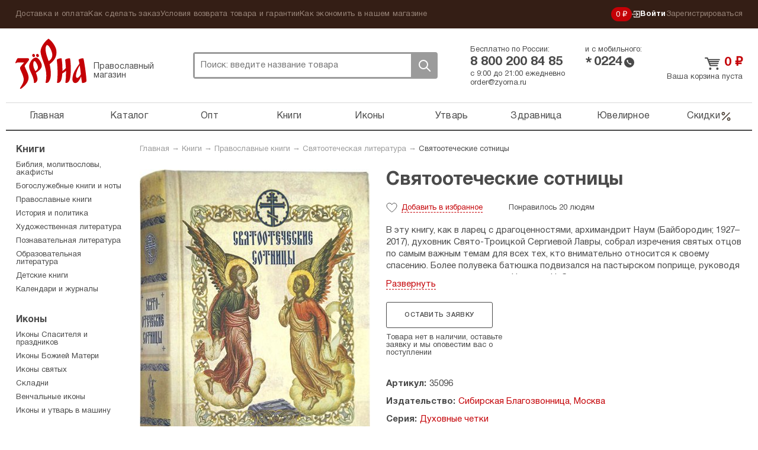

--- FILE ---
content_type: text/html; charset=UTF-8
request_url: https://zyorna.ru/catalog/item/svyatootecheskie-sotnicy-109891
body_size: 14670
content:
    <!doctype html>
    <html lang="ru">
    <head>
        <meta charset="utf-8">
        <link rel="stylesheet" type="text/css" href="/assets/7ece387e/jquery.fancybox2.css" />
<link rel="stylesheet" type="text/css" href="/themes/zyorna/assets/css/select2.min.css" />
<title>Святоотеческие сотницы, цена &mdash; 0 р.,  купить книгу в интернет-магазине</title>
                <meta name="google-site-verification" content="sowW2pZBpKgIVRQAu_OcZ0LMI54e1zMrNRp5Z0eow3U"/>
        <link rel="stylesheet" media="screen" href="/themes/zyorna/assets/css/bootstrap.css?v1">
        <link rel="stylesheet" media="screen" href="/themes/zyorna/assets/css/screen.css?v=91cb87023e50a266f94975a574ecb5df">
        <link type="image/x-icon" rel="shortcut icon" href="/bookmark.ico"/>
        <link rel="apple-touch-icon" href="/apple-touch-icon.png">
        <script>
            if (window.navigator.userAgent.indexOf('Trident/') > 0 || window.navigator.userAgent.indexOf('MSIE ') > 0) {
                var ie_fix = document.createElement('script');
                ie_fix.setAttribute('src', 'https://cdn.polyfill.io/v2/polyfill.js');
                document.head.appendChild(ie_fix);
            }
        </script>
        <script>
            function viewportResize(meta) {
                if (screen.width < 375 && window.orientation === 0) {
                    meta.setAttribute('content', 'width=375');
                } else {
                    meta.setAttribute('content', 'width=375, initial-scale=1');
                }
            }

            var viewPortTag = document.createElement('meta');
            viewPortTag.id = "viewport";
            viewPortTag.name = "viewport";
            if (screen.width < 375 && window.orientation === 0) {
                viewPortTag.content = "width=375";
            } else {
                viewPortTag.content = "width=375, initial-scale=1.0";
            }
            document.getElementsByTagName('head')[0].appendChild(viewPortTag);
            var viewport = document.querySelector("meta[name=viewport]");
            window.addEventListener('resize', function () {
                viewportResize(viewport);
            });
            window.addEventListener('orientationchange', function () {
                viewportResize(viewport);
            });
        </script>
                    <!-- Yandex.Metrika counter -->
            <script type="text/javascript">
                (function (m, e, t, r, i, k, a) {
                    m[i] = m[i] || function () {
                        (m[i].a = m[i].a || []).push(arguments)
                    };
                    m[i].l = 1 * new Date();
                    k = e.createElement(t), a = e.getElementsByTagName(t)[0], k.async = 1, k.src = r, a.parentNode.insertBefore(k, a)
                })
                (window, document, "script", "https://mc.yandex.ru/metrika/tag.js", "ym");

                ym(31912361, "init", {
                    clickmap: true,
                    trackLinks: true,
                    accurateTrackBounce: true,
                    webvisor: true,
                    trackHash: true,
                    ecommerce: "dataLayer"
                });
                window.dataLayer = window.dataLayer || [];
            </script>
            <noscript>
                <div><img src="https://mc.yandex.ru/watch/31912361" style="position:absolute; left:-9999px;" alt=""/>
                </div>
            </noscript>
            <!-- /Yandex.Metrika counter -->
        <link rel="preconnect" href="https://cdn.diginetica.net/">
            <script type="text/javascript">
                var digiScript = document.createElement('script');
                digiScript.src = '//cdn.diginetica.net/6939/client.js';
                digiScript.defer = true;
                digiScript.async = true;
                document.head.appendChild(digiScript);
            </script>
            </head>
    <body class="catalog-itemNew"><script type="text/javascript">
/*<![CDATA[*/
(function() {
    window['__global_data_container'] = Object.assign(window['__global_data_container'] || {}, {'item':{'id':109891,'name':'\u0421\u0432\u044F\u0442\u043E\u043E\u0442\u0435\u0447\u0435\u0441\u043A\u0438\u0435\x20\u0441\u043E\u0442\u043D\u0438\u0446\u044B','sku':'35096','cover':'\x2Fuploads\x2Fcatalog\x2Fsvyatootecheskie\x2Dsotnicy\x2D109891\x2Fsvyatootecheskie\x2Dsotnicy\x2D109891\x2D528190.jpg','price':0,'priceDiscounted':0,'stockCount':0,'defectivePrice':0,'defectivePriceDiscounted':0,'defectiveStockCount':0,'offers':[],'defective':[]},'cartItems':[],'user':[]});
})();
/*]]>*/
</script>

        <div class="all">
        <div class="top-panel">
            <div class="container">
                <ul class="top-panel-menu" id="yw3">
<li><a href="/dostavka-i-oplata.html">Доставка и оплата</a></li>
<li><a href="/kak-sdelat-zakaz.html">Как сделать заказ</a></li>
<li><a href="/uslovija-vozvrata-tovara-i-garantii.html">Условия возврата товара и гарантии</a></li>
<li><a href="/kak-ekonomit-v-nashem-magazine.html">Как экономить в нашем магазине</a></li>
</ul>                <div class="private-cabinet">
                    <div class="bonuses active">
    <a href="/bonusnaja-programma-magazina-zerna.html">
        0 ₽
    </a>
</div>
                                            <ul>
                            <li class="active login-btn">
                                <a href="/user/login"><svg width="14"  viewBox="0 0 12 11" fill="none" xmlns="http://www.w3.org/2000/svg">
    <path d="M6.2483 8.76339L5.5 8L7.47865 6.05245H0V4.94753H7.47865L5.5 3L6.2483 2.22656L9.50003 5.49999L6.2483 8.76339Z"
          class="fill"/>
    <path d="M3 8L3 10L11 10L11 1L3 0.999999L3 3" class="stroke"/>
</svg>
 Войти</a>
                            </li>
                            <li>
                                <a href="/user/register">Зарегистрироваться</a>
                            </li>
                        </ul>
                                    </div><!-- fr -->
            </div><!-- container -->
        </div><!-- top-panel -->
        <div class="container">
                <header class="header ">
        <div class="htop ">
            <div class="logo-block active">
                <a class="logo" href="https://zyorna.ru">Зерна</a>
                <span class="logo-descr">Православный магазин</span>
            </div><!-- logo-block -->

            <div class="search">
                <form class="search-form" action="/search">
                    <input name="query" autocomplete="off" type="text"
                           onclick="event.stopImmediatePropagation();"
                           class="search-input" placeholder="Поиск: введите название товара">
                    <div class="close-btn"></div>
                    <button class="search-btn">Поиск</button>
                </form>
                            </div><!-- search -->
            <div class="mobile-menu active"><span></span></div>
            <div class="mobile-search-btn active"></div>
            <div class="bonuses active">
    <a href="/bonusnaja-programma-magazina-zerna.html">
        0 ₽
    </a>
</div>
            <div class="htel-block">
                <div class="phones_wrapper">
                    <div class="htel-wrapper">
                        Бесплатно по России:
                        <div class="htel">
                            8 800 200 84 85                        </div><!-- htel -->
                    </div>
                    <div class="htel-wrapper">
                        и с мобильного:
                        <div class="mobile_phone">
                            <div class="star-icon">*</div>
                            <div class="htel">0224</div>
                            <div class="call-icon"></div>
                        </div>
                    </div>
                </div>
                <div class="htel-wrapper">
                    <div class="work_time">
                        <span>с 9:00 до 21:00 ежедневно</span><br/>
                        <a href="mailto:order@zyorna.ru">
                            order@zyorna.ru                        </a>
                    </div>
                    <div class="mobile_work_time">
                        с 9 до 21
                        ежедневно
                    </div>
                </div>
            </div><!-- htel -->
                        <div class="cart-block  ">
                <div class="cart-cont">
                                            <a class="cart-title" href="/catalog/cart">
                            <span class="price">0</span> ₽
                        </a><!-- cart-title -->
                        <a class="count" href="/catalog/cart">
                            Ваша корзина пуста
                        </a>
                        <span class="price"></span>
                                    </div>
            </div><!-- cart-block -->
        </div><!-- htop -->
        <div class="menu-overlay"></div>
        <nav class="topmenu-wrapper">
            <div class="top-panel-menu-mobile">
                <div class="private-cabinet">
                                            <div class="mobile_menu_wrapper">
                            <ul>
                                <li>
                                    <a href="/user/login">Войти</a>
                                </li>
                                <li>
                                    <a href="/user/register">Зарегистрироваться</a>
                                </li>
                            </ul>
                        </div>
                                        <div class="close-btn"><span></span></div>
                </div>
            </div>

            <ul class="topmenu" id="yw0">
<li><a href="https://zyorna.ru/">Главная</a></li>
<li><a href="/structure">Каталог</a></li>
<li><a href="/opt">Опт</a></li>
<li><a href="/catalog/knigi-1000">Книги</a></li>
<li><a href="/catalog/ikony-19">Иконы</a></li>
<li><a href="/catalog/pravoslavnye-tovary-2000">Утварь</a></li>
<li><a href="/catalog/naturalnye-tovary-2966">Здравница</a></li>
<li><a href="/catalog/juvelirnye-tovary-4000">Ювелирное</a></li>
<li class="is_discount"><a href="/catalog/discounts">Скидки<svg viewBox="0 0 20 21" fill="none" xmlns="http://www.w3.org/2000/svg">
    <path fill-rule="evenodd" clip-rule="evenodd"
          d="M16.4228 4.07739C16.7482 4.40283 16.7482 4.93047 16.4228 5.2559L4.75609 16.9226C4.43065 17.248 3.90301 17.248 3.57757 16.9226C3.25214 16.5971 3.25214 16.0695 3.57757 15.7441L15.2442 4.07739C15.5697 3.75195 16.0973 3.75195 16.4228 4.07739Z"/>
    <path fill-rule="evenodd" clip-rule="evenodd"
          d="M5.41667 4.66667C4.72631 4.66667 4.16667 5.22631 4.16667 5.91667C4.16667 6.60702 4.72631 7.16667 5.41667 7.16667C6.10702 7.16667 6.66667 6.60702 6.66667 5.91667C6.66667 5.22631 6.10702 4.66667 5.41667 4.66667ZM2.5 5.91667C2.5 4.30584 3.80584 3 5.41667 3C7.0275 3 8.33333 4.30584 8.33333 5.91667C8.33333 7.5275 7.0275 8.83333 5.41667 8.83333C3.80584 8.83333 2.5 7.5275 2.5 5.91667Z"/>
    <path fill-rule="evenodd" clip-rule="evenodd"
          d="M14.5832 13.8334C13.8928 13.8334 13.3332 14.393 13.3332 15.0834C13.3332 15.7737 13.8928 16.3334 14.5832 16.3334C15.2735 16.3334 15.8332 15.7737 15.8332 15.0834C15.8332 14.393 15.2735 13.8334 14.5832 13.8334ZM11.6665 15.0834C11.6665 13.4725 12.9723 12.1667 14.5832 12.1667C16.194 12.1667 17.4998 13.4725 17.4998 15.0834C17.4998 16.6942 16.194 18 14.5832 18C12.9723 18 11.6665 16.6942 11.6665 15.0834Z"/>
</svg></a></li>
</ul>            <div class="sub-menu-mobile">
                <ul class="top-panel-menu" id="yw1">
<li><a href="/dostavka-i-oplata.html">Доставка и оплата</a></li>
<li><a href="/kak-sdelat-zakaz.html">Как сделать заказ</a></li>
<li><a href="/uslovija-vozvrata-tovara-i-garantii.html">Условия возврата товара и гарантии</a></li>
<li><a href="/kak-ekonomit-v-nashem-magazine.html">Как экономить в нашем магазине</a></li>
</ul>            </div>
        </nav>

    </header><!-- header -->

    <div class="wrapper">

            <div class="content">
        <div class="breadcrumb">
<a href="/">Главная</a> &rarr; <a href="/catalog/knigi-1000">Книги</a> &rarr; <a href="/catalog/pravoslavnye-knigi-1600">Православные книги</a> &rarr; <a href="/catalog/svyatootecheskaya-literatura">Святоотеческая литература</a> &rarr; <span>Святоотеческие сотницы</span></div>            <div itemscope itemtype="http://schema.org/Offer http://schema.org/Book">
        <link itemprop="category"                href="https://zyorna.ru/catalog/svyatootecheskaya-literatura"/>
        <link itemprop="url"                href="https://zyorna.ru/catalog/item/svyatootecheskie-sotnicy-109891"/>
        <form id="catalog-item-form">
            <div class="product-page clearfix">
                <div class="pp-img">
                    <div class="inner-slider">
                        <ul class="inner-product-slider">
                                                            <li>
                                    <a rel="product-image-mobile" href="/uploads/catalog/svyatootecheskie-sotnicy-109891/svyatootecheskie-sotnicy-109891-528190.jpg">
                                        <img src="/assets/thumbs/a/a511404a6a5d3bfe0e2ce7b639dfda4a.jpg"/>
                                    </a>
                                </li>
                                                            <li>
                                    <a rel="product-image-mobile" href="/uploads/catalog/svyatootecheskie-sotnicy-109891/svyatootecheskie-sotnicy-109891-528191.jpg">
                                        <img src="/assets/thumbs/8/806361becb5b648e6d47338bbd4933ec.jpg"/>
                                    </a>
                                </li>
                                                            <li>
                                    <a rel="product-image-mobile" href="/uploads/catalog/svyatootecheskie-sotnicy-109891/svyatootecheskie-sotnicy-109891-528192.jpg">
                                        <img src="/assets/thumbs/e/e78f0e8f7e3c43386ad1c3ab3effdc5b.jpg"/>
                                    </a>
                                </li>
                                                    </ul>
                        <div id="bx-pager">
                                                            <a data-slide-index="0" href=""></a>
                                                            <a data-slide-index="1" href=""></a>
                                                            <a data-slide-index="2" href=""></a>
                                                    </div>
                    </div>
                    <div class="pp-cover">
                                                    <a rel="product-image" itemprop="image" href="/uploads/catalog/svyatootecheskie-sotnicy-109891/svyatootecheskie-sotnicy-109891-528190.jpg">
                                <img alt="Книги Святоотеческие сотницы" src="/assets/thumbs/3/39b268a77c010448566b218c1238a813.jpg"/>
                            </a>
                                            </div>
                    <div class="pp-img-preview">
                                                                                                                                        <a rel="product-image" href="/uploads/catalog/svyatootecheskie-sotnicy-109891/svyatootecheskie-sotnicy-109891-528191.jpg">
                                    <img src="/assets/thumbs/8/8cc537e71f1abe05cae838de664e9ae2.jpg"/>
                                </a>
                                                                                                                <a rel="product-image" href="/uploads/catalog/svyatootecheskie-sotnicy-109891/svyatootecheskie-sotnicy-109891-528192.jpg">
                                    <img src="/assets/thumbs/b/b66996a2c4fa8c503fe7c0f2c0c95833.jpg"/>
                                </a>
                                                                        </div>
                                            <ul class="bricks">
                                                            <li><a href="/catalog/tag/svyatootecheskaya">святоотеческая</a></li>
                                                            <li><a href="/catalog/tag/nastavleniya">наставления старцев</a></li>
                                                    </ul>
                                    </div>

                <div class="pp-content">
                    <h1 class="page-title-h1" itemprop="name">
                        Святоотеческие сотницы                    </h1><!-- page-title-h1 -->
                    <h2 class="page_subtitle">
                                            </h2>

                    
                    <div class="pmb-info bb-info">
                        <span class="p-like "></span>
                        <span class="p-like-status">
                            <span class="like_word">Добавить</span> в избранное                        </span>
                        <span class="like-info">
                            <span class="likes_count">
                                                                    Понравилось 20 людям                                                            </span>
                        </span>
                                                                    </div><!-- pmb-info -->
                    <div class="book-pred-text">
                        <div itemprop="description" class="book_text">
                            <p>В&nbsp;эту книгу, как в&nbsp;ларец с&nbsp;драгоценностями, архимандрит Наум (Байбородин; 1927&ndash;2017), духовник Свято-Троицкой Сергиевой Лавры, собрал изречения святых отцов по&nbsp;самым важным темам для всех тех, кто внимательно относится к&nbsp;своему спасению. Более полувека батюшка подвизался на&nbsp;пастырском поприще, руководя приходящих к&nbsp;нему на&nbsp;пути в&nbsp;Царство Небесное.</p>

<p><strong>Содержание:</strong></p>

<p>ПРЕПОДОБНЫЕ ABBA ДОРОФЕЙ И&nbsp;ИОАНН<br />
ЛЕСТВИЧНИК<br />
Сотница о&nbsp;пути восхождения к&nbsp;духовному<br />
совершенству<br />
ПРЕПОДОБНЫЙ ИОАНН ЛЕСТВИЧНИК<br />
Сотница о&nbsp;добродетелях<br />
ПРЕПОДОБНЫЙ МАКАРИЙ ЕГИПЕТСКИЙ<br />
Сотница первая о&nbsp;развитии греха и&nbsp;о&nbsp;борьбе с&nbsp;ним<br />
силами троечастной души<br />
Сотница вторая об&nbsp;очищении внутреннего<br />
человека в&nbsp;молитве, покаянии и&nbsp;трудах<br />
деятельной жизни<br />
Сотница третья о&nbsp;добродетелях и&nbsp;о&nbsp;призвании к<br />
сыноположению<br />
ПРЕПОДОБНЫЕ ОТЦЫ ВАРСОНОФИЙ ВЕЛИКИЙ И<br />
ИОАНН<br />
Сотница<br />
ПРЕПОДОБНЫЙ ABBA ИСАИЯ ОТШЕЛЬНИК<br />
Сотница об&nbsp;очищении и&nbsp;воскресении души<br />
ИЖЕ ВО&nbsp;СВЯТЫХ ОТЦА НАШЕГО АВВЫ ИСААКА<br />
СИРИНА ПОДВИЖНИКА И&nbsp;ОТШЕЛЬНИКА, БЫВШЕГО<br />
ЕПИСКОПА НИНЕВИИ<br />
Сотница первая<br />
Сотница вторая<br />
ПРЕПОДОБНЫЙ АНТОНИЙ ВЕЛИКИЙ<br />
Сотница<br />
ПРЕПОДОБНЫЙ СИМЕОН<br />
НОВЫЙ БОГОСЛОВ<br />
Сотница первая<br />
Сотница вторая<br />
ПРЕПОДОБНЫЙ ИОАНН КАССИАН РИМЛЯНИН<br />
Сотница о&nbsp;земных стезях к&nbsp;небесной радости<br />
БОГОСЛОВСКИЕ СОТНИЦЫ СВЯТИТЕЛЕЙ ГРИГОРИЯ<br />
БОГОСЛОВА, ГРИГОРИЯ СИНАИТА И&nbsp;ГРИГОРИЯ<br />
ПАЛАМЫ<br />
Сотница первая<br />
Сотница вторая<br />
СВЯТИТЕЛЬ ВАСИЛИЙ ВЕЛИКИЙ<br />
Сотница первая<br />
Сотница вторая<br />
СВЯТИТЕЛЬ ИОАНН ЗЛАТОУСТ<br />
Сотница первая<br />
Сотница вторая<br />
Сотница третья<br />
Сотница четвертая<br />
Сотница пятая<br />
Сотница шестая<br />
Сотница седьмая</p>
                        </div>
                                            </div>
                    
                    <input name="CartItems[itemId]" id="CartItems_itemId" type="hidden" value="109891">
                    <span style="display: none;" itemprop="availability">
                        OutOfStock                    </span>
                    <div class="price_block_wrapper">
                                                                                    <a class="white-btn bb-btn" id="requestItem"
                                   href="/catalog/request/109891">
                                    Оставить заявку
                                </a>
                                                        <div class="not-available_desc">
                                Товара нет в наличии, оставьте заявку и мы оповестим вас о поступлении
                            </div>
                            <div class="clear"></div>
                                            </div>
                    <div class="pi-block bb">
                        <ul class="prod-opt">
                                                            <li><span>Артикул:</span><span itemprop="sku">35096</span></li>
                                                                                                                                                                            <li>
                                    <span>Издательство: </span><a itemprop="publisher" href="/catalog/publisher/sibirskaya-blagozvonnica-moskva">Сибирская Благозвонница, Москва</a>                                </li>
                                                                                        <li>
                                    <span>Серия:</span><a href="/catalog/series/duhovnye-chetki">Духовные четки</a>                                </li>
                                                                                        <li><span>Возрастное ограничение:</span>12+</li>
                                                                                        <li><span>Год издания:</span><span style="display: none"
                                                                   itemprop="datePublished">2009</span>2009                                </li>
                                                                                                                    <li>
                                    <span>Страниц:</span><span itemprop="numberOfPages">591</span>
                                </li>
                                                                                        <li><span>Тип бумаги:</span>Офсетная</li>
                                                                                                                    <li><span>Переплет:</span>Твердый</li>
                                                                                                                    <li><span>Вес:</span>336 г</li>
                                                                                    
                                                                                                                                                                                                                                                                                                                                                                                                                                        <li>
                                    <span>Размер: </span>
                                    11 см
                                    &times; 15 см
                                                                            &times; 3 см
                                                                    </li>
                                <li class="canvas_size">
                                    <span></span>
                                    <canvas id="sizesCanvas" class="book_canvas"
                                            data-item-width="11"
                                            data-item-height="15"
                                            data-item-depth="3"></canvas>
                                    <div class="a4example">А4</div>
                                </li>
                                                    </ul>
                    </div>
                </div>
            </div>
        </form>

        <div class="clearfix promo_wrapper ">
                                </div>

        <div class="pi-block bb" id="comments">
            <div class="comments_wrapper clearfix">
    <div class="form_wrapper">
        <div class="page-title-h3">
            Написать отзыв        </div>
        <form class="add-otz" id="review-form" action="/catalog/item/svyatootecheskie-sotnicy-109891" method="post">        <div class="form-group">
            <label for="UserComments_name">Ваше имя</label>
            <div class="errorMessage" id="UserComments_name_em_" style="display:none"></div>            <input placeholder="Ваше имя" name="UserComments[name]" id="UserComments_name" type="text" />        </div>
        <div class="form-group">
            <div class="errorMessage" id="UserComments_text_em_" style="display:none"></div>            <textarea placeholder="Текст отзыва" name="UserComments[text]" id="UserComments_text"></textarea>        </div>
                    <div class="form-group offer">
                Оставьте свой отзыв о товаре и получите <strong>вознаграждение</strong>.
                Узнать подробности <a href="/sotrudnichestvo/chitateljam-otzyvy-o-tovarah-za-voznagrazhdenie.html">бонусной
                    программы</a>.
            </div>
                <div class="form-group">
            <div class="errorMessage" id="UserComments_captchaIsValid_em_" style="display:none"></div>            <div class="g-recaptcha" data-sitekey="6Lc1LRAUAAAAAMBy_4jHIspVxFT6GjwdUsTO1Z8b"></div>
        </div>
        <div class="form-group">
            <button type="submit" class="white-btn bb-btn">
                Отправить отзыв            </button>
        </div>
        </form>    </div>

    </div>

        </div>
        <div class="series_books">
                <div class="page-title">
        Другие товары этой серии    </div>
    <div class="product-wrapper no_more_link">
                                    <div class="product-block ">
    <form>
        <a href="/catalog/item/svyatootecheskie-sotnicy-109891" class="product-img_link">
                <span class="product-img ">
                                            <img src="/assets/thumbs/7/76403479e14311d1d8e4880c5cbf9708.jpg" alt="">
                                    </span>
        </a>
        <div class="title_wrapper">
            <a href="/catalog/item/svyatootecheskie-sotnicy-109891"
               title="Святоотеческие сотницы">
                <span class="product-title">Святоотеческие сотницы</span>
            </a>
            <div class="product-price-wrapper">
                <div class="pmb-price">
                                                            <span class="price">0 ₽</span>
                </div>
            </div>
        </div>
        <div class="button_wrapper">
            <span class="like-info">
                                    <span class="likes_count">Понравилось 20 людям</span>
                            </span>
                            <a class="not-available-btn">Нет в наличии</a>
                        <span class="p-like "></span>
        </div>
        <input type="hidden" name="CartItems[itemId]" value="109891"/>
        <input type="hidden" name="CartItems[itemCount]" value="1"/>
            </form>
</div><!-- product-block -->
                                                <div class="product-block ">
    <form>
        <a href="/catalog/item/nashego-radi-spaseniya-skazanie-o-poslednih-dnyah-zemnoj-zhizni-gospoda-iisusa-hrista-90249" class="product-img_link">
                <span class="product-img ">
                                            <img src="/assets/thumbs/6/6e8992725c3c27c622cf22558f86293e.jpg" alt="">
                                    </span>
        </a>
        <div class="title_wrapper">
            <a href="/catalog/item/nashego-radi-spaseniya-skazanie-o-poslednih-dnyah-zemnoj-zhizni-gospoda-iisusa-hrista-90249"
               title="Нашего ради спасения... Сказание о последних днях земной жизни Господа Иисуса Христа">
                <span class="product-title">Нашего ради спасения... Сказание о последних днях...</span>
            </a>
            <div class="product-price-wrapper">
                <div class="pmb-price">
                                                            <span class="price">0 ₽</span>
                </div>
            </div>
        </div>
        <div class="button_wrapper">
            <span class="like-info">
                                    <span class="likes_count">Понравилось 14 людям</span>
                            </span>
                            <a class="not-available-btn">Нет в наличии</a>
                        <span class="p-like "></span>
        </div>
        <input type="hidden" name="CartItems[itemId]" value="90249"/>
        <input type="hidden" name="CartItems[itemCount]" value="1"/>
            </form>
</div><!-- product-block -->
                                                <div class="product-block ">
    <form>
        <a href="/catalog/item/prorocheskie-sotnicy-86981" class="product-img_link">
                <span class="product-img ">
                                            <img src="/assets/thumbs/1/1043b6b900a734fccd98e46206a77247.jpg" alt="">
                                    </span>
        </a>
        <div class="title_wrapper">
            <a href="/catalog/item/prorocheskie-sotnicy-86981"
               title="Пророческие сотницы">
                <span class="product-title">Пророческие сотницы</span>
            </a>
            <div class="product-price-wrapper">
                <div class="pmb-price">
                                                            <span class="price">0 ₽</span>
                </div>
            </div>
        </div>
        <div class="button_wrapper">
            <span class="like-info">
                                    <span class="likes_count">Понравилось 5 людям</span>
                            </span>
                            <a class="not-available-btn">Нет в наличии</a>
                        <span class="p-like "></span>
        </div>
        <input type="hidden" name="CartItems[itemId]" value="86981"/>
        <input type="hidden" name="CartItems[itemCount]" value="1"/>
            </form>
</div><!-- product-block -->
                                                                                                                                                                            </div>
        </div>
        <div class="delivery_support clearfix">
            <div class="support_block">
                <div class="page-title-h3">
                    Поддержка
                </div>
                <noindex>
<p><img alt="" src="/uploads/pics/zerna-operatory-2022.jpg" style="width: 100%;" /></p>

<p><strong>Всегда рады вам помочь<br />
Мы на связи каждый день с 9:00 до 21:00 по московскому времени</strong></p>

<p>Почта: <a href="mailto:order@zyorna.ru">order@zyorna.ru</a></p>

<p>Бесплатный телефон: 8 800 200 84 85<br />
<em>(бесплатный звонок из любого города России)</em></p>
</noindex>            </div>
            <div class="delivery_block">
                <div class="page-title-h3">
                    Доставка
                </div>
                <noindex>
<p>Мы отправляем заказы каждый день. Утром и вечером.</p>

<p>Если закажете до 11:00 в будни &mdash; постараемся отправить в этот же день. Если после &mdash; то в ближайший рабочий день. В предпраздничный сезон сроки могут увеличиться на 1&ndash;2 дня.</p>

<p>Стоимость доставки зависит от количества товаров в заказе. Чем больше &mdash; тем выгоднее доставка.&nbsp;В среднем,&nbsp;доставка почтой стоит 160 р., самовывоз из пункта выдачи &mdash; от 99 р.</p>

<p>Пункты выдачи есть в каждом крупном городе. Для всех остальных городов и населенных пунктов есть Почта РФ. Заказы приходят быстро, за 2&ndash;7 дней. Даже Почта России работает быстро.</p>

<p><img alt="" src="/uploads/gallery/files001/money.png" /></p>

<p>Принимаем карты, электронные кошельки, наличные.&nbsp;Можно оплатить при получении. Можно оформить рассрочку на карту&nbsp;&laquo;Халва&raquo;.</p>

<p>Упаковываем в водонепроницаемую пленку и твердый картон. Если по нашей вине что-то не дошло или повредилось &mdash; без вопросов вернем деньги или вышлем замену за наш счет.</p>
</noindex>            </div>
        </div>

    </div>

    <div class="complations_block">
            <div class="page-title">
        Святоотеческая литература    </div>
    <div class="product-wrapper with_more_link">
                                    <div class="product-block ">
    <form>
        <a href="/catalog/item/o-molitve-i-duhovnoj-zhizni-sobranie-pisem-127083" class="product-img_link">
                <span class="product-img ">
                                            <img src="/assets/thumbs/d/d006faaebf554c7a3f74ae09aa8f27ab.jpg" alt="">
                                    </span>
        </a>
        <div class="title_wrapper">
            <a href="/catalog/item/o-molitve-i-duhovnoj-zhizni-sobranie-pisem-127083"
               title="О молитве и духовной жизни. Собрание писем">
                <span class="product-title">О молитве и духовной жизни. Собрание писем</span>
            </a>
            <div class="product-price-wrapper">
                <div class="pmb-price">
                                                                <span class="oldprice">905 ₽ </span>
                                        <span class="price">793 ₽</span>
                </div>
            </div>
        </div>
        <div class="button_wrapper">
            <span class="like-info">
                                    <span class="likes_count">Понравилось 1 человеку</span>
                            </span>
                                                <a class="add-to-cart-btn ">
                        В корзину                    </a>
                                        <span class="p-like "></span>
        </div>
        <input type="hidden" name="CartItems[itemId]" value="127083"/>
        <input type="hidden" name="CartItems[itemCount]" value="1"/>
                    <input type="hidden" name="CartItems[offerId]" value="1045003"/>
            </form>
</div><!-- product-block -->
                                                <div class="product-block ">
    <form>
        <a href="/catalog/item/mysli-na-kazhdyj-den-goda-po-cerkovnym-chteniyam-iz-slova-bozhiya-127071" class="product-img_link">
                <span class="product-img ">
                                            <img src="/assets/thumbs/8/854d4ae2cfd04a1590e5ac65722d0e5b.jpg" alt="">
                                    </span>
        </a>
        <div class="title_wrapper">
            <a href="/catalog/item/mysli-na-kazhdyj-den-goda-po-cerkovnym-chteniyam-iz-slova-bozhiya-127071"
               title="Мысли на каждый день года по церковным чтениям из Слова Божия">
                <span class="product-title">Мысли на каждый день года по церковным чтениям из...</span>
            </a>
            <div class="product-price-wrapper">
                <div class="pmb-price">
                                                            <span class="price">690 ₽</span>
                </div>
            </div>
        </div>
        <div class="button_wrapper">
            <span class="like-info">
                                    <span class="likes_count">Понравилось 2 людям</span>
                            </span>
                                                <a class="add-to-cart-btn ">
                        В корзину                    </a>
                                        <span class="p-like "></span>
        </div>
        <input type="hidden" name="CartItems[itemId]" value="127071"/>
        <input type="hidden" name="CartItems[itemCount]" value="1"/>
                    <input type="hidden" name="CartItems[offerId]" value="1044984"/>
            </form>
</div><!-- product-block -->
                                                <div class="product-block ">
    <form>
        <a href="/catalog/item/put-ko-spaseniyu-kratkij-ocherk-asketiki-127072" class="product-img_link">
                <span class="product-img ">
                                            <img src="/assets/thumbs/5/51d27d96062b39f222b26733dc5044fd.jpg" alt="">
                                    </span>
        </a>
        <div class="title_wrapper">
            <a href="/catalog/item/put-ko-spaseniyu-kratkij-ocherk-asketiki-127072"
               title="Путь ко спасению. Краткий очерк аскетики">
                <span class="product-title">Путь ко спасению. Краткий очерк аскетики</span>
            </a>
            <div class="product-price-wrapper">
                <div class="pmb-price">
                                                            <span class="price">700 ₽</span>
                </div>
            </div>
        </div>
        <div class="button_wrapper">
            <span class="like-info">
                                    <span class="likes_count">Понравилось 1 человеку</span>
                            </span>
                                                <a class="add-to-cart-btn ">
                        В корзину                    </a>
                                        <span class="p-like "></span>
        </div>
        <input type="hidden" name="CartItems[itemId]" value="127072"/>
        <input type="hidden" name="CartItems[itemCount]" value="1"/>
                    <input type="hidden" name="CartItems[offerId]" value="1044989"/>
            </form>
</div><!-- product-block -->
                                                <div class="product-block mobile_hide">
    <form>
        <a href="/catalog/item/pedagogika-svyatyh-otcov-tom-2-126741" class="product-img_link">
                <span class="product-img ">
                                            <img src="/assets/thumbs/6/6be456aef7a66c6a536948e0d76a1677.jpg" alt="">
                                    </span>
        </a>
        <div class="title_wrapper">
            <a href="/catalog/item/pedagogika-svyatyh-otcov-tom-2-126741"
               title="Педагогика святых отцов. Том 2">
                <span class="product-title">Педагогика святых отцов. Том 2</span>
            </a>
            <div class="product-price-wrapper">
                <div class="pmb-price">
                                                                <span class="oldprice">615 ₽ </span>
                                        <span class="price">543 ₽</span>
                </div>
            </div>
        </div>
        <div class="button_wrapper">
            <span class="like-info">
                                    <span class="likes_count">Понравилось 5 людям</span>
                            </span>
                                                <a class="add-to-cart-btn ">
                        В корзину                    </a>
                                        <span class="p-like "></span>
        </div>
        <input type="hidden" name="CartItems[itemId]" value="126741"/>
        <input type="hidden" name="CartItems[itemCount]" value="1"/>
                    <input type="hidden" name="CartItems[offerId]" value="1044463"/>
            </form>
</div><!-- product-block -->
                                                <div class="product-block mobile_hide">
    <form>
        <a href="/catalog/item/stati-i-rechi-budushego-patriarha-tihona-v-pervye-gody-ego-sluzheniya-1890-1897-126639" class="product-img_link">
                <span class="product-img ">
                                            <img src="/assets/thumbs/a/a093bf1ea06a610dd6911d12c2bfcc4c.jpg" alt="">
                                    </span>
        </a>
        <div class="title_wrapper">
            <a href="/catalog/item/stati-i-rechi-budushego-patriarha-tihona-v-pervye-gody-ego-sluzheniya-1890-1897-126639"
               title="Статьи и речи будущего патриарха Тихона в первые годы его служения (1890--1897)">
                <span class="product-title">Статьи и речи будущего патриарха Тихона в первые...</span>
            </a>
            <div class="product-price-wrapper">
                <div class="pmb-price">
                                                                <span class="oldprice">1123 ₽ </span>
                                        <span class="price">989 ₽</span>
                </div>
            </div>
        </div>
        <div class="button_wrapper">
            <span class="like-info">
                                    <span class="likes_count">Понравилось 8 людям</span>
                            </span>
                                                <a class="add-to-cart-btn ">
                        В корзину                    </a>
                                        <span class="p-like "></span>
        </div>
        <input type="hidden" name="CartItems[itemId]" value="126639"/>
        <input type="hidden" name="CartItems[itemCount]" value="1"/>
                    <input type="hidden" name="CartItems[offerId]" value="1044351"/>
            </form>
</div><!-- product-block -->
                                        <a href="/catalog/svyatootecheskaya-literatura"
               class="show-all-collection">
                    <span class="caption">
                        Посмотреть все товары этой подборки
                    </span>
            </a>
            </div>
    </div>


        




        
    <div class="complations_block">
                    <div class="page-title">
                Возможно, вас заинтересует            </div>
                <div class="product-wrapper">
                            <div class="product-block ">
    <form>
        <a href="/catalog/item/prebyvayushim-v-unynii-847" class="product-img_link">
                <span class="product-img ">
                                            <img src="/assets/thumbs/3/3cd55b2a2e9ded98838a28ffc6c3def5.jpg" alt="">
                                    </span>
        </a>
        <div class="title_wrapper">
            <a href="/catalog/item/prebyvayushim-v-unynii-847"
               title="Пребывающим в унынии">
                <span class="product-title">Пребывающим в унынии</span>
            </a>
            <div class="product-price-wrapper">
                <div class="pmb-price">
                                                                <span class="oldprice">90 ₽ </span>
                                        <span class="price">80 ₽</span>
                </div>
            </div>
        </div>
        <div class="button_wrapper">
            <span class="like-info">
                                    <span class="likes_count">Понравилось 567 людям</span>
                            </span>
                                                <a class="add-to-cart-btn ">
                        В корзину                    </a>
                                        <span class="p-like "></span>
        </div>
        <input type="hidden" name="CartItems[itemId]" value="847"/>
        <input type="hidden" name="CartItems[itemCount]" value="1"/>
                    <input type="hidden" name="CartItems[offerId]" value="1002897"/>
            </form>
</div><!-- product-block -->
                    </div>
    </div>


                <div class="complations_block">
                <div class="page-title">
        Вы недавно смотрели    </div>
    <div class="product-wrapper no_more_link">
                                    <div class="product-block ">
    <form>
        <a href="/catalog/item/svyatootecheskie-sotnicy-109891" class="product-img_link">
                <span class="product-img ">
                                            <img src="/assets/thumbs/7/76403479e14311d1d8e4880c5cbf9708.jpg" alt="">
                                    </span>
        </a>
        <div class="title_wrapper">
            <a href="/catalog/item/svyatootecheskie-sotnicy-109891"
               title="Святоотеческие сотницы">
                <span class="product-title">Святоотеческие сотницы</span>
            </a>
            <div class="product-price-wrapper">
                <div class="pmb-price">
                                                            <span class="price">0 ₽</span>
                </div>
            </div>
        </div>
        <div class="button_wrapper">
            <span class="like-info">
                                    <span class="likes_count">Понравилось 20 людям</span>
                            </span>
                            <a class="not-available-btn">Нет в наличии</a>
                        <span class="p-like "></span>
        </div>
        <input type="hidden" name="CartItems[itemId]" value="109891"/>
        <input type="hidden" name="CartItems[itemCount]" value="1"/>
            </form>
</div><!-- product-block -->
                                                                                                                </div>
        </div>
        </div><!-- content -->

    <aside class="sidebar">
        <div class="sm-block">
                            <div class="s-subtitle"><a href="/catalog/knigi-1000">Книги</a></div>
                <ul class="smenu">
                                            <li>
                            <a href="/catalog/bogosluzhebnye-knigi-1200">Библия, молитвословы, акафисты</a>                        </li>
                                            <li>
                            <a href="/catalog/bogosluzhebkie-knigi-i-noty">Богослужебные книги и ноты</a>                        </li>
                                            <li>
                            <a href="/catalog/pravoslavnye-knigi-1600">Православные книги</a>                        </li>
                                            <li>
                            <a href="/catalog/istoria_politika">История и политика</a>                        </li>
                                            <li>
                            <a href="/catalog/hudozhestvennaya-literatura-1800">Художественная литература</a>                        </li>
                                            <li>
                            <a href="/catalog/posnavatelnaya_literatura">Познавательная литература</a>                        </li>
                                            <li>
                            <a href="/catalog/obrazovatelnaya-leteratura">Образовательная литература</a>                        </li>
                                            <li>
                            <a href="/catalog/detskie-knigi-90994">Детские книги</a>                        </li>
                                            <li>
                            <a href="/catalog/pravoslavnye-kalendari-1950">Календари и журналы</a>                        </li>
                                    </ul>
                            <div class="s-subtitle"><a href="/catalog/ikony-19">Иконы</a></div>
                <ul class="smenu">
                                            <li>
                            <a href="/catalog/ikony-troicy-i-spasitelya-71">Иконы Спасителя и праздников</a>                        </li>
                                            <li>
                            <a href="/catalog/ikony-bozhiej-materi-70">Иконы Божией Матери</a>                        </li>
                                            <li>
                            <a href="/catalog/imennye-ikony-69">Иконы святых</a>                        </li>
                                            <li>
                            <a href="/catalog/skladni-75">Складни</a>                        </li>
                                            <li>
                            <a href="/catalog/venchalnye-ikony-2989">Венчальные иконы</a>                        </li>
                                            <li>
                            <a href="/catalog/ikony-i-utvar-v-mashinu">Иконы и утварь в машину</a>                        </li>
                                    </ul>
                            <div class="s-subtitle"><a href="/catalog/pravoslavnye-tovary-2000">Утварь и подарки</a></div>
                <ul class="smenu">
                                            <li>
                            <a href="/catalog/lampady-i-fitili-91329">Лампады и ладан</a>                        </li>
                                            <li>
                            <a href="/catalog/svechi-91331">Свечи и подсвечники</a>                        </li>
                                            <li>
                            <a href="/catalog/blagovonia-1">Благовония</a>                        </li>
                                            <li>
                            <a href="/catalog/svyatyny">Святыни</a>                        </li>
                                            <li>
                            <a href="/catalog/podarki-k-pravoslavnym-prazdnikam-91226">Подарки</a>                        </li>
                                            <li>
                            <a href="/catalog/utvar-2800">Утварь и текстиль</a>                        </li>
                                            <li>
                            <a href="/catalog/kozhanye-tovary-i-aksessuary-2900">Четки и аксессуары</a>                        </li>
                                    </ul>
                            <div class="s-subtitle"><a href="/catalog/naturalnye-tovary-2966">Натуральные товары</a></div>
                <ul class="smenu">
                                            <li>
                            <a href="/catalog/naturalnaya-kosmetika-2968">Натуральная косметика</a>                        </li>
                                            <li>
                            <a href="/catalog/monastyrskij-chaj-2971">Монастырский чай и сладости</a>                        </li>
                                            <li>
                            <a href="/catalog/zdravnica-2978">Товары для здоровья</a>                        </li>
                                    </ul>
                            <div class="s-subtitle"><a href="/catalog/juvelirnye-tovary-4000">Ювелирные изделия</a></div>
                <ul class="smenu">
                                            <li>
                            <a href="/catalog/zolotye-izdelia">Золотые изделия</a>                        </li>
                                            <li>
                            <a href="/catalog/serebryanye-izdelia">Серебряные изделия</a>                        </li>
                                    </ul>
                                </div><!-- sm-block -->
        <div class="s-block y-market">
            <p><strong>ОТЗЫВЫ ПОКУПАТЕЛЕЙ</strong></p>

<div>
<p><img alt="" src="/uploads/pics/star5.png" style="width: 42px; height: 24px; vertical-align: middle;" /> <span style="margin-left: 6px; vertical-align: middle;">10 дек 2025:</span></p>
</div>

<p>Очень долго искала книгу святой новомученицы Татианы (Гримблит), расстрелянной в 1937г на Бутовском полигоне. Тираж этой книги всего 800 экземпляров он вышел еще в 2008г. и только благодаря православному интернет-магазину &quot;Зерна&quot; мне удалось ее приобрести и вполне по доступной цене.</p>

<p><a href="https://otzovik.com/reviews/zyorna_ru-pravoslavniy_internet-magazin/?order=date_desc" target="_blank">Все отзывы на сайте Отзовик</a></p>
        </div><!-- y-market -->

        <div class="s-block s-vk">
            <!-- VK Widget -->
            <div id="vk_groups"></div>
        </div><!-- s-vk -->
    </aside>

    </div><!-- wrapper -->
        </div><!-- container -->
    </div><!-- all -->
    <footer class="footer">
        <div class="fwrapper">
            <div class="container">
                <div class="fmid clearfix">
                    <div class="fcol fcol1">
                        <div class="ftel-block">
                            <div class="ftel-title">
                                Заказ книг по телефону
                            </div>
                            <div class="ftel">8 800 200 84 85</div>
                            <div class="ftel-prim">
                                Ежедневно с 9:00 до 21:00<br/>
                                Бесплатно по России. <br/>
                                E-mail: <a href="mailto:order@zyorna.ru">order@zyorna.ru</a>
                            </div>
                        </div><!-- ftel-block -->
                    </div><!-- fcol fcol1 -->

                    <div class="fcol fcol2">
                        <div class="ftitle">
                            Магазин
                        </div><!-- ftitle -->
                        <ul id="yw4">
<li><a href="/magazin/kak-sdelat-zakaz.html">Как сделать заказ</a></li>
<li><a href="/magazin/dostavka-i-oplata.html">Доставка и оплата</a></li>
<li><a href="/magazin/kontaktnaja-informatsija.html">Контактная информация</a></li>
<li><a href="/magazin/optovym-pokupateljam.html">Оптовым покупателям</a></li>
<li><a href="/magazin/o-nas.html">О нас</a></li>
</ul>                    </div><!-- fcol fcol2 -->

                    <div class="fcol fcol3">
                        <div class="ftitle">
                            Сотрудничество
                        </div><!-- ftitle -->
                        <ul id="yw5">
<li><a href="/sotrudnichestvo/avtoram-izdat-knigu.html">Издать книгу</a></li>
<li><a href="/sotrudnichestvo/chitateljam-otzyvy-o-tovarah-za-voznagrazhdenie.html">Оставить отзыв о товаре</a></li>
<li><a href="/sotrudnichestvo/kopirajteram-napisat-statju.html">Написать в блог</a></li>
<li><a href="/sotrudnichestvo/bonusnaja-programma.html">Бонусная программа</a></li>
</ul>                    </div><!-- fcol fcol2 -->

                    <div class="fcol fcol4">
                        <div class="ftitle">
                            Разделы
                        </div><!-- ftitle -->
                        <ul id="yw6">
<li><a href="/authors">Авторы</a></li>
<li><a href="/publishers">Издательства</a></li>
<li><a href="/series">Серии</a></li>
<li><a href="/news/publications">Публикации</a></li>
</ul>                    </div><!-- fcol fcol4 -->

                    <div class="fcol fcol5">
                        <div class="ftitle">
                            Присоединяйтесь
                        </div><!-- ftitle -->

                        <ul>
                            <li><a href="https://zen.yandex.ru/zyorna">Яндекс.Дзен</a></li>
                            <li><a href="">Instagram</a></li>
                            <li><a href="https://vk.com/zyornaru">Vkontakte.ru</a></li>
                        </ul>
                                            </div><!-- fcol5 -->
                    <div class="fcol fcol6">
                        <div class="ftitle">
                            Безналичная оплата
                        </div><!-- ftitle -->
                        <div class="fpaymethods">
                            <i class="pm_yandex_money"></i>
                            <i class="pm_webmoney"></i>
                            <i class="pm_sberbank"></i>
                            <i class="pm_qiwi"></i>
                            <i class="pm_visa"></i>
                        </div>
                    </div><!-- fcol5 -->
                </div><!-- fmid -->
            </div><!-- container -->
        </div><!-- fwrapper -->
        <div class="bottom-panel clearfix">
            <div class="container">
                <ul>
                    <li>
                        <span>Поддержка<span> сайта</span>: </span><a target="_blank"
                                                                      href="http://adyn.ru/">Динамика</a>
                    </li>
                    <li>
                        <span>© 2008-2026 ООО «ИЗДАТЕЛЬСТВО «ЗЁРНА» </span>
                        <a href="/polzovatelskoe-soglashenie.html">Пользовательское соглашение</a>
                    </li>
                    <li>
                        <span>Дизайн: </span><a target="_blank" href="//simpledream.ru/">Simple Dream</a>
                    </li>
                </ul>
            </div><!-- container -->
        </div><!-- fbot -->
    </footer>
    <script type="text/javascript" src="/themes/zyorna/assets/build/jquery.js"></script>
<script type="text/javascript" src="/assets/94df035a/jquery.yiiactiveform.js"></script>
<script type="text/javascript" src="https://www.google.com/recaptcha/api.js"></script>
<script type="text/javascript" src="/assets/7ece387e/jquery.fancybox2.pack.js"></script>
<script type="text/javascript" src="/assets/7ece387e/jquery.mousewheel-3.0.4.pack.js"></script>
<script type="text/javascript" src="/themes/zyorna/assets/build/app.js?v=3fe305ee26b3bd9f22a826a032410b6f"></script>
<script type="text/javascript" src="/themes/zyorna/assets/src/js/vue/build/app.min.js?v=88fd129fcc48716a1d8b6341d2fc16fe"></script>
<script type="text/javascript">
/*<![CDATA[*/
jQuery(function($) {
jQuery('#review-form').yiiactiveform({'validateOnChange':true,'validateOnSubmit':true,'attributes':[{'id':'UserComments_name','inputID':'UserComments_name','errorID':'UserComments_name_em_','model':'UserComments','name':'name','enableAjaxValidation':true},{'id':'UserComments_text','inputID':'UserComments_text','errorID':'UserComments_text_em_','model':'UserComments','name':'text','enableAjaxValidation':true},{'id':'UserComments_captchaIsValid','inputID':'UserComments_captchaIsValid','errorID':'UserComments_captchaIsValid_em_','model':'UserComments','name':'captchaIsValid','enableAjaxValidation':true}],'errorCss':'error'});
window.dataLayer.push({'ecommerce':{'currencyCode':'RUB','detail':{'products':[{'name':'\u0421\u0432\u044F\u0442\u043E\u043E\u0442\u0435\u0447\u0435\u0441\u043A\u0438\u0435\x20\u0441\u043E\u0442\u043D\u0438\u0446\u044B','id':'35096','brand':317,'category':'\u041A\u043D\u0438\u0433\u0438\x2F\u041F\u0440\u0430\u0432\u043E\u0441\u043B\u0430\u0432\u043D\u044B\u0435\x20\u043A\u043D\u0438\u0433\u0438\x2F\u0421\u0432\u044F\u0442\u043E\u043E\u0442\u0435\u0447\u0435\u0441\u043A\u0430\u044F\x20\u043B\u0438\u0442\u0435\u0440\u0430\u0442\u0443\u0440\u0430'}]}}});      
$(function(){
    $("#add-to-cart").on("click", function(e){
        e.preventDefault();
        let product = {"id":"35096","name":"\u0421\u0432\u044f\u0442\u043e\u043e\u0442\u0435\u0447\u0435\u0441\u043a\u0438\u0435 \u0441\u043e\u0442\u043d\u0438\u0446\u044b","price":0,"category":"\u041a\u043d\u0438\u0433\u0438\/\u041f\u0440\u0430\u0432\u043e\u0441\u043b\u0430\u0432\u043d\u044b\u0435 \u043a\u043d\u0438\u0433\u0438\/\u0421\u0432\u044f\u0442\u043e\u043e\u0442\u0435\u0447\u0435\u0441\u043a\u0430\u044f \u043b\u0438\u0442\u0435\u0440\u0430\u0442\u0443\u0440\u0430","brand":317};
        product.quantity = $("#CartItems_itemCount").val();
        dataLayer.push({
            "ecommerce": {
                "currencyCode": "RUB",
                "add" : {
                    "products" : [product]
                }
            }
        });
    })
});  
$(function($){
    $("#requestItem").on("click",function(event){ ga('send','event', {'eventAction':'request','eventCategory':'\u041A\u043D\u0438\u0433\u0438','eventLabel':'\u0421\u0432\u044F\u0442\u043E\u043E\u0442\u0435\u0447\u0435\u0441\u043A\u0438\u0435\x20\u0441\u043E\u0442\u043D\u0438\u0446\u044B'}); });
});

    $("#add-to-cart").click(function() {    
        ga("ec:addProduct",{'id':109891,'name':'\u0421\u0432\u044F\u0442\u043E\u043E\u0442\u0435\u0447\u0435\u0441\u043A\u0438\u0435\x20\u0441\u043E\u0442\u043D\u0438\u0446\u044B','price':0,'quantity':1});
        ga("ec:setAction","add",{"step":1});
        ga('send','event', {'eventAction':'add\x20to\x20cart','eventCategory':'\u041A\u043D\u0438\u0433\u0438','eventLabel':'\u0421\u0432\u044F\u0442\u043E\u043E\u0442\u0435\u0447\u0435\u0441\u043A\u0438\u0435\x20\u0441\u043E\u0442\u043D\u0438\u0446\u044B'});
    });


    ga("ec:addProduct",{'id':109891,'name':'\u0421\u0432\u044F\u0442\u043E\u043E\u0442\u0435\u0447\u0435\u0441\u043A\u0438\u0435\x20\u0441\u043E\u0442\u043D\u0438\u0446\u044B','price':0,'quantity':1});
    ga("ec:setAction","detail");

    window.renderItemSizes($);
    window.guestRequestForm($);

			$('.popup').fancybox({'type':'ajax','padding':0,'margin':0});
		
    if (typeof (window.gaec) !== 'undefined')
        window.gaec();
    ga('send', 'pageview');
});
/*]]>*/
</script>
</body>
            <script type="text/javascript">(window.Image ? (new Image()) : document.createElement('img')).src = location.protocol + '//vk.com/rtrg?r=qvN1QS2GNsr9CBogu7XwAD2cnauZzVaTx4emDP7ym4OnowE9Yoof8*EjcmAvdur2tYEIYuB4qk9cCsh/NiRjI7MTklOrQ4/7yzZhDGIVvleaLUCfmcHf03o6z/uDJEwCnisa9rCLlnTPy/89Pwp8ainZtaOkfS9mzkdprS3sKEY-&pixel_id=1000054637';</script>
        <!-- Teletype -->
        <script>if (!window._teletypeWidget) {
                window._teletypeWidget = window._teletypeWidget || {};
                !function () {
                    var t = document.getElementsByTagName("app-teletype-root");
                    if (t.length > 0 && _teletypeWidget.init) return;
                    var d = new Date().getTime();
                    var n = document.createElement("script"), c = document.getElementsByTagName("script")[0];
                    n.id = "teletype-widget-embed", n.src = "https://widget.teletype.app/init.js?_=" + d, n.async = !0, n.setAttribute("data-embed-version", "0.1");
                    c.parentNode.insertBefore(n, c);
                }();
                document.addEventListener("teletype.ready", function () {
                    console.log("Teletype ready")
                });
                window.teletypeExternalId = "79-1hNQsZTOGW-FOoz8qWz7MiX42KgPqcik64Y6PdKCd9uYiorb5XVofYkFxFocH";
            }</script>
        <!-- /Teletype -->
        <script async>
            (function (i, s, o, g, r, a, m) {
                i['GoogleAnalyticsObject'] = r;
                i[r] = i[r] || function () {
                    (i[r].q = i[r].q || []).push(arguments)
                }, i[r].l = 1 * new Date();
                a = s.createElement(o),
                    m = s.getElementsByTagName(o)[0];
                a.async = 1;
                a.src = g;
                m.parentNode.insertBefore(a, m)
            })(window, document, 'script', 'https://www.google-analytics.com/analytics.js', 'ga');

            /** @function ga */
            ga('create', 'UA-65993822-1', 'auto');
            ga('require', 'ec');
        </script>
        <script type="text/javascript" src="//vk.com/js/api/openapi.js?129"></script>
        <script type="text/javascript">
            if ($("#vk_groups").length > 0) {
                VK.Widgets.Group("vk_groups", {
                    mode: 0,
                    width: "180",
                    height: "300",
                    color1: 'FFFFFF',
                    color2: '000000',
                    color3: '5E81A8'
                }, 54041960);
            }
        </script>
        </html>


--- FILE ---
content_type: text/html; charset=utf-8
request_url: https://www.google.com/recaptcha/api2/anchor?ar=1&k=6Lc1LRAUAAAAAMBy_4jHIspVxFT6GjwdUsTO1Z8b&co=aHR0cHM6Ly96eW9ybmEucnU6NDQz&hl=en&v=PoyoqOPhxBO7pBk68S4YbpHZ&size=normal&anchor-ms=20000&execute-ms=30000&cb=tm4l6nwz6out
body_size: 49472
content:
<!DOCTYPE HTML><html dir="ltr" lang="en"><head><meta http-equiv="Content-Type" content="text/html; charset=UTF-8">
<meta http-equiv="X-UA-Compatible" content="IE=edge">
<title>reCAPTCHA</title>
<style type="text/css">
/* cyrillic-ext */
@font-face {
  font-family: 'Roboto';
  font-style: normal;
  font-weight: 400;
  font-stretch: 100%;
  src: url(//fonts.gstatic.com/s/roboto/v48/KFO7CnqEu92Fr1ME7kSn66aGLdTylUAMa3GUBHMdazTgWw.woff2) format('woff2');
  unicode-range: U+0460-052F, U+1C80-1C8A, U+20B4, U+2DE0-2DFF, U+A640-A69F, U+FE2E-FE2F;
}
/* cyrillic */
@font-face {
  font-family: 'Roboto';
  font-style: normal;
  font-weight: 400;
  font-stretch: 100%;
  src: url(//fonts.gstatic.com/s/roboto/v48/KFO7CnqEu92Fr1ME7kSn66aGLdTylUAMa3iUBHMdazTgWw.woff2) format('woff2');
  unicode-range: U+0301, U+0400-045F, U+0490-0491, U+04B0-04B1, U+2116;
}
/* greek-ext */
@font-face {
  font-family: 'Roboto';
  font-style: normal;
  font-weight: 400;
  font-stretch: 100%;
  src: url(//fonts.gstatic.com/s/roboto/v48/KFO7CnqEu92Fr1ME7kSn66aGLdTylUAMa3CUBHMdazTgWw.woff2) format('woff2');
  unicode-range: U+1F00-1FFF;
}
/* greek */
@font-face {
  font-family: 'Roboto';
  font-style: normal;
  font-weight: 400;
  font-stretch: 100%;
  src: url(//fonts.gstatic.com/s/roboto/v48/KFO7CnqEu92Fr1ME7kSn66aGLdTylUAMa3-UBHMdazTgWw.woff2) format('woff2');
  unicode-range: U+0370-0377, U+037A-037F, U+0384-038A, U+038C, U+038E-03A1, U+03A3-03FF;
}
/* math */
@font-face {
  font-family: 'Roboto';
  font-style: normal;
  font-weight: 400;
  font-stretch: 100%;
  src: url(//fonts.gstatic.com/s/roboto/v48/KFO7CnqEu92Fr1ME7kSn66aGLdTylUAMawCUBHMdazTgWw.woff2) format('woff2');
  unicode-range: U+0302-0303, U+0305, U+0307-0308, U+0310, U+0312, U+0315, U+031A, U+0326-0327, U+032C, U+032F-0330, U+0332-0333, U+0338, U+033A, U+0346, U+034D, U+0391-03A1, U+03A3-03A9, U+03B1-03C9, U+03D1, U+03D5-03D6, U+03F0-03F1, U+03F4-03F5, U+2016-2017, U+2034-2038, U+203C, U+2040, U+2043, U+2047, U+2050, U+2057, U+205F, U+2070-2071, U+2074-208E, U+2090-209C, U+20D0-20DC, U+20E1, U+20E5-20EF, U+2100-2112, U+2114-2115, U+2117-2121, U+2123-214F, U+2190, U+2192, U+2194-21AE, U+21B0-21E5, U+21F1-21F2, U+21F4-2211, U+2213-2214, U+2216-22FF, U+2308-230B, U+2310, U+2319, U+231C-2321, U+2336-237A, U+237C, U+2395, U+239B-23B7, U+23D0, U+23DC-23E1, U+2474-2475, U+25AF, U+25B3, U+25B7, U+25BD, U+25C1, U+25CA, U+25CC, U+25FB, U+266D-266F, U+27C0-27FF, U+2900-2AFF, U+2B0E-2B11, U+2B30-2B4C, U+2BFE, U+3030, U+FF5B, U+FF5D, U+1D400-1D7FF, U+1EE00-1EEFF;
}
/* symbols */
@font-face {
  font-family: 'Roboto';
  font-style: normal;
  font-weight: 400;
  font-stretch: 100%;
  src: url(//fonts.gstatic.com/s/roboto/v48/KFO7CnqEu92Fr1ME7kSn66aGLdTylUAMaxKUBHMdazTgWw.woff2) format('woff2');
  unicode-range: U+0001-000C, U+000E-001F, U+007F-009F, U+20DD-20E0, U+20E2-20E4, U+2150-218F, U+2190, U+2192, U+2194-2199, U+21AF, U+21E6-21F0, U+21F3, U+2218-2219, U+2299, U+22C4-22C6, U+2300-243F, U+2440-244A, U+2460-24FF, U+25A0-27BF, U+2800-28FF, U+2921-2922, U+2981, U+29BF, U+29EB, U+2B00-2BFF, U+4DC0-4DFF, U+FFF9-FFFB, U+10140-1018E, U+10190-1019C, U+101A0, U+101D0-101FD, U+102E0-102FB, U+10E60-10E7E, U+1D2C0-1D2D3, U+1D2E0-1D37F, U+1F000-1F0FF, U+1F100-1F1AD, U+1F1E6-1F1FF, U+1F30D-1F30F, U+1F315, U+1F31C, U+1F31E, U+1F320-1F32C, U+1F336, U+1F378, U+1F37D, U+1F382, U+1F393-1F39F, U+1F3A7-1F3A8, U+1F3AC-1F3AF, U+1F3C2, U+1F3C4-1F3C6, U+1F3CA-1F3CE, U+1F3D4-1F3E0, U+1F3ED, U+1F3F1-1F3F3, U+1F3F5-1F3F7, U+1F408, U+1F415, U+1F41F, U+1F426, U+1F43F, U+1F441-1F442, U+1F444, U+1F446-1F449, U+1F44C-1F44E, U+1F453, U+1F46A, U+1F47D, U+1F4A3, U+1F4B0, U+1F4B3, U+1F4B9, U+1F4BB, U+1F4BF, U+1F4C8-1F4CB, U+1F4D6, U+1F4DA, U+1F4DF, U+1F4E3-1F4E6, U+1F4EA-1F4ED, U+1F4F7, U+1F4F9-1F4FB, U+1F4FD-1F4FE, U+1F503, U+1F507-1F50B, U+1F50D, U+1F512-1F513, U+1F53E-1F54A, U+1F54F-1F5FA, U+1F610, U+1F650-1F67F, U+1F687, U+1F68D, U+1F691, U+1F694, U+1F698, U+1F6AD, U+1F6B2, U+1F6B9-1F6BA, U+1F6BC, U+1F6C6-1F6CF, U+1F6D3-1F6D7, U+1F6E0-1F6EA, U+1F6F0-1F6F3, U+1F6F7-1F6FC, U+1F700-1F7FF, U+1F800-1F80B, U+1F810-1F847, U+1F850-1F859, U+1F860-1F887, U+1F890-1F8AD, U+1F8B0-1F8BB, U+1F8C0-1F8C1, U+1F900-1F90B, U+1F93B, U+1F946, U+1F984, U+1F996, U+1F9E9, U+1FA00-1FA6F, U+1FA70-1FA7C, U+1FA80-1FA89, U+1FA8F-1FAC6, U+1FACE-1FADC, U+1FADF-1FAE9, U+1FAF0-1FAF8, U+1FB00-1FBFF;
}
/* vietnamese */
@font-face {
  font-family: 'Roboto';
  font-style: normal;
  font-weight: 400;
  font-stretch: 100%;
  src: url(//fonts.gstatic.com/s/roboto/v48/KFO7CnqEu92Fr1ME7kSn66aGLdTylUAMa3OUBHMdazTgWw.woff2) format('woff2');
  unicode-range: U+0102-0103, U+0110-0111, U+0128-0129, U+0168-0169, U+01A0-01A1, U+01AF-01B0, U+0300-0301, U+0303-0304, U+0308-0309, U+0323, U+0329, U+1EA0-1EF9, U+20AB;
}
/* latin-ext */
@font-face {
  font-family: 'Roboto';
  font-style: normal;
  font-weight: 400;
  font-stretch: 100%;
  src: url(//fonts.gstatic.com/s/roboto/v48/KFO7CnqEu92Fr1ME7kSn66aGLdTylUAMa3KUBHMdazTgWw.woff2) format('woff2');
  unicode-range: U+0100-02BA, U+02BD-02C5, U+02C7-02CC, U+02CE-02D7, U+02DD-02FF, U+0304, U+0308, U+0329, U+1D00-1DBF, U+1E00-1E9F, U+1EF2-1EFF, U+2020, U+20A0-20AB, U+20AD-20C0, U+2113, U+2C60-2C7F, U+A720-A7FF;
}
/* latin */
@font-face {
  font-family: 'Roboto';
  font-style: normal;
  font-weight: 400;
  font-stretch: 100%;
  src: url(//fonts.gstatic.com/s/roboto/v48/KFO7CnqEu92Fr1ME7kSn66aGLdTylUAMa3yUBHMdazQ.woff2) format('woff2');
  unicode-range: U+0000-00FF, U+0131, U+0152-0153, U+02BB-02BC, U+02C6, U+02DA, U+02DC, U+0304, U+0308, U+0329, U+2000-206F, U+20AC, U+2122, U+2191, U+2193, U+2212, U+2215, U+FEFF, U+FFFD;
}
/* cyrillic-ext */
@font-face {
  font-family: 'Roboto';
  font-style: normal;
  font-weight: 500;
  font-stretch: 100%;
  src: url(//fonts.gstatic.com/s/roboto/v48/KFO7CnqEu92Fr1ME7kSn66aGLdTylUAMa3GUBHMdazTgWw.woff2) format('woff2');
  unicode-range: U+0460-052F, U+1C80-1C8A, U+20B4, U+2DE0-2DFF, U+A640-A69F, U+FE2E-FE2F;
}
/* cyrillic */
@font-face {
  font-family: 'Roboto';
  font-style: normal;
  font-weight: 500;
  font-stretch: 100%;
  src: url(//fonts.gstatic.com/s/roboto/v48/KFO7CnqEu92Fr1ME7kSn66aGLdTylUAMa3iUBHMdazTgWw.woff2) format('woff2');
  unicode-range: U+0301, U+0400-045F, U+0490-0491, U+04B0-04B1, U+2116;
}
/* greek-ext */
@font-face {
  font-family: 'Roboto';
  font-style: normal;
  font-weight: 500;
  font-stretch: 100%;
  src: url(//fonts.gstatic.com/s/roboto/v48/KFO7CnqEu92Fr1ME7kSn66aGLdTylUAMa3CUBHMdazTgWw.woff2) format('woff2');
  unicode-range: U+1F00-1FFF;
}
/* greek */
@font-face {
  font-family: 'Roboto';
  font-style: normal;
  font-weight: 500;
  font-stretch: 100%;
  src: url(//fonts.gstatic.com/s/roboto/v48/KFO7CnqEu92Fr1ME7kSn66aGLdTylUAMa3-UBHMdazTgWw.woff2) format('woff2');
  unicode-range: U+0370-0377, U+037A-037F, U+0384-038A, U+038C, U+038E-03A1, U+03A3-03FF;
}
/* math */
@font-face {
  font-family: 'Roboto';
  font-style: normal;
  font-weight: 500;
  font-stretch: 100%;
  src: url(//fonts.gstatic.com/s/roboto/v48/KFO7CnqEu92Fr1ME7kSn66aGLdTylUAMawCUBHMdazTgWw.woff2) format('woff2');
  unicode-range: U+0302-0303, U+0305, U+0307-0308, U+0310, U+0312, U+0315, U+031A, U+0326-0327, U+032C, U+032F-0330, U+0332-0333, U+0338, U+033A, U+0346, U+034D, U+0391-03A1, U+03A3-03A9, U+03B1-03C9, U+03D1, U+03D5-03D6, U+03F0-03F1, U+03F4-03F5, U+2016-2017, U+2034-2038, U+203C, U+2040, U+2043, U+2047, U+2050, U+2057, U+205F, U+2070-2071, U+2074-208E, U+2090-209C, U+20D0-20DC, U+20E1, U+20E5-20EF, U+2100-2112, U+2114-2115, U+2117-2121, U+2123-214F, U+2190, U+2192, U+2194-21AE, U+21B0-21E5, U+21F1-21F2, U+21F4-2211, U+2213-2214, U+2216-22FF, U+2308-230B, U+2310, U+2319, U+231C-2321, U+2336-237A, U+237C, U+2395, U+239B-23B7, U+23D0, U+23DC-23E1, U+2474-2475, U+25AF, U+25B3, U+25B7, U+25BD, U+25C1, U+25CA, U+25CC, U+25FB, U+266D-266F, U+27C0-27FF, U+2900-2AFF, U+2B0E-2B11, U+2B30-2B4C, U+2BFE, U+3030, U+FF5B, U+FF5D, U+1D400-1D7FF, U+1EE00-1EEFF;
}
/* symbols */
@font-face {
  font-family: 'Roboto';
  font-style: normal;
  font-weight: 500;
  font-stretch: 100%;
  src: url(//fonts.gstatic.com/s/roboto/v48/KFO7CnqEu92Fr1ME7kSn66aGLdTylUAMaxKUBHMdazTgWw.woff2) format('woff2');
  unicode-range: U+0001-000C, U+000E-001F, U+007F-009F, U+20DD-20E0, U+20E2-20E4, U+2150-218F, U+2190, U+2192, U+2194-2199, U+21AF, U+21E6-21F0, U+21F3, U+2218-2219, U+2299, U+22C4-22C6, U+2300-243F, U+2440-244A, U+2460-24FF, U+25A0-27BF, U+2800-28FF, U+2921-2922, U+2981, U+29BF, U+29EB, U+2B00-2BFF, U+4DC0-4DFF, U+FFF9-FFFB, U+10140-1018E, U+10190-1019C, U+101A0, U+101D0-101FD, U+102E0-102FB, U+10E60-10E7E, U+1D2C0-1D2D3, U+1D2E0-1D37F, U+1F000-1F0FF, U+1F100-1F1AD, U+1F1E6-1F1FF, U+1F30D-1F30F, U+1F315, U+1F31C, U+1F31E, U+1F320-1F32C, U+1F336, U+1F378, U+1F37D, U+1F382, U+1F393-1F39F, U+1F3A7-1F3A8, U+1F3AC-1F3AF, U+1F3C2, U+1F3C4-1F3C6, U+1F3CA-1F3CE, U+1F3D4-1F3E0, U+1F3ED, U+1F3F1-1F3F3, U+1F3F5-1F3F7, U+1F408, U+1F415, U+1F41F, U+1F426, U+1F43F, U+1F441-1F442, U+1F444, U+1F446-1F449, U+1F44C-1F44E, U+1F453, U+1F46A, U+1F47D, U+1F4A3, U+1F4B0, U+1F4B3, U+1F4B9, U+1F4BB, U+1F4BF, U+1F4C8-1F4CB, U+1F4D6, U+1F4DA, U+1F4DF, U+1F4E3-1F4E6, U+1F4EA-1F4ED, U+1F4F7, U+1F4F9-1F4FB, U+1F4FD-1F4FE, U+1F503, U+1F507-1F50B, U+1F50D, U+1F512-1F513, U+1F53E-1F54A, U+1F54F-1F5FA, U+1F610, U+1F650-1F67F, U+1F687, U+1F68D, U+1F691, U+1F694, U+1F698, U+1F6AD, U+1F6B2, U+1F6B9-1F6BA, U+1F6BC, U+1F6C6-1F6CF, U+1F6D3-1F6D7, U+1F6E0-1F6EA, U+1F6F0-1F6F3, U+1F6F7-1F6FC, U+1F700-1F7FF, U+1F800-1F80B, U+1F810-1F847, U+1F850-1F859, U+1F860-1F887, U+1F890-1F8AD, U+1F8B0-1F8BB, U+1F8C0-1F8C1, U+1F900-1F90B, U+1F93B, U+1F946, U+1F984, U+1F996, U+1F9E9, U+1FA00-1FA6F, U+1FA70-1FA7C, U+1FA80-1FA89, U+1FA8F-1FAC6, U+1FACE-1FADC, U+1FADF-1FAE9, U+1FAF0-1FAF8, U+1FB00-1FBFF;
}
/* vietnamese */
@font-face {
  font-family: 'Roboto';
  font-style: normal;
  font-weight: 500;
  font-stretch: 100%;
  src: url(//fonts.gstatic.com/s/roboto/v48/KFO7CnqEu92Fr1ME7kSn66aGLdTylUAMa3OUBHMdazTgWw.woff2) format('woff2');
  unicode-range: U+0102-0103, U+0110-0111, U+0128-0129, U+0168-0169, U+01A0-01A1, U+01AF-01B0, U+0300-0301, U+0303-0304, U+0308-0309, U+0323, U+0329, U+1EA0-1EF9, U+20AB;
}
/* latin-ext */
@font-face {
  font-family: 'Roboto';
  font-style: normal;
  font-weight: 500;
  font-stretch: 100%;
  src: url(//fonts.gstatic.com/s/roboto/v48/KFO7CnqEu92Fr1ME7kSn66aGLdTylUAMa3KUBHMdazTgWw.woff2) format('woff2');
  unicode-range: U+0100-02BA, U+02BD-02C5, U+02C7-02CC, U+02CE-02D7, U+02DD-02FF, U+0304, U+0308, U+0329, U+1D00-1DBF, U+1E00-1E9F, U+1EF2-1EFF, U+2020, U+20A0-20AB, U+20AD-20C0, U+2113, U+2C60-2C7F, U+A720-A7FF;
}
/* latin */
@font-face {
  font-family: 'Roboto';
  font-style: normal;
  font-weight: 500;
  font-stretch: 100%;
  src: url(//fonts.gstatic.com/s/roboto/v48/KFO7CnqEu92Fr1ME7kSn66aGLdTylUAMa3yUBHMdazQ.woff2) format('woff2');
  unicode-range: U+0000-00FF, U+0131, U+0152-0153, U+02BB-02BC, U+02C6, U+02DA, U+02DC, U+0304, U+0308, U+0329, U+2000-206F, U+20AC, U+2122, U+2191, U+2193, U+2212, U+2215, U+FEFF, U+FFFD;
}
/* cyrillic-ext */
@font-face {
  font-family: 'Roboto';
  font-style: normal;
  font-weight: 900;
  font-stretch: 100%;
  src: url(//fonts.gstatic.com/s/roboto/v48/KFO7CnqEu92Fr1ME7kSn66aGLdTylUAMa3GUBHMdazTgWw.woff2) format('woff2');
  unicode-range: U+0460-052F, U+1C80-1C8A, U+20B4, U+2DE0-2DFF, U+A640-A69F, U+FE2E-FE2F;
}
/* cyrillic */
@font-face {
  font-family: 'Roboto';
  font-style: normal;
  font-weight: 900;
  font-stretch: 100%;
  src: url(//fonts.gstatic.com/s/roboto/v48/KFO7CnqEu92Fr1ME7kSn66aGLdTylUAMa3iUBHMdazTgWw.woff2) format('woff2');
  unicode-range: U+0301, U+0400-045F, U+0490-0491, U+04B0-04B1, U+2116;
}
/* greek-ext */
@font-face {
  font-family: 'Roboto';
  font-style: normal;
  font-weight: 900;
  font-stretch: 100%;
  src: url(//fonts.gstatic.com/s/roboto/v48/KFO7CnqEu92Fr1ME7kSn66aGLdTylUAMa3CUBHMdazTgWw.woff2) format('woff2');
  unicode-range: U+1F00-1FFF;
}
/* greek */
@font-face {
  font-family: 'Roboto';
  font-style: normal;
  font-weight: 900;
  font-stretch: 100%;
  src: url(//fonts.gstatic.com/s/roboto/v48/KFO7CnqEu92Fr1ME7kSn66aGLdTylUAMa3-UBHMdazTgWw.woff2) format('woff2');
  unicode-range: U+0370-0377, U+037A-037F, U+0384-038A, U+038C, U+038E-03A1, U+03A3-03FF;
}
/* math */
@font-face {
  font-family: 'Roboto';
  font-style: normal;
  font-weight: 900;
  font-stretch: 100%;
  src: url(//fonts.gstatic.com/s/roboto/v48/KFO7CnqEu92Fr1ME7kSn66aGLdTylUAMawCUBHMdazTgWw.woff2) format('woff2');
  unicode-range: U+0302-0303, U+0305, U+0307-0308, U+0310, U+0312, U+0315, U+031A, U+0326-0327, U+032C, U+032F-0330, U+0332-0333, U+0338, U+033A, U+0346, U+034D, U+0391-03A1, U+03A3-03A9, U+03B1-03C9, U+03D1, U+03D5-03D6, U+03F0-03F1, U+03F4-03F5, U+2016-2017, U+2034-2038, U+203C, U+2040, U+2043, U+2047, U+2050, U+2057, U+205F, U+2070-2071, U+2074-208E, U+2090-209C, U+20D0-20DC, U+20E1, U+20E5-20EF, U+2100-2112, U+2114-2115, U+2117-2121, U+2123-214F, U+2190, U+2192, U+2194-21AE, U+21B0-21E5, U+21F1-21F2, U+21F4-2211, U+2213-2214, U+2216-22FF, U+2308-230B, U+2310, U+2319, U+231C-2321, U+2336-237A, U+237C, U+2395, U+239B-23B7, U+23D0, U+23DC-23E1, U+2474-2475, U+25AF, U+25B3, U+25B7, U+25BD, U+25C1, U+25CA, U+25CC, U+25FB, U+266D-266F, U+27C0-27FF, U+2900-2AFF, U+2B0E-2B11, U+2B30-2B4C, U+2BFE, U+3030, U+FF5B, U+FF5D, U+1D400-1D7FF, U+1EE00-1EEFF;
}
/* symbols */
@font-face {
  font-family: 'Roboto';
  font-style: normal;
  font-weight: 900;
  font-stretch: 100%;
  src: url(//fonts.gstatic.com/s/roboto/v48/KFO7CnqEu92Fr1ME7kSn66aGLdTylUAMaxKUBHMdazTgWw.woff2) format('woff2');
  unicode-range: U+0001-000C, U+000E-001F, U+007F-009F, U+20DD-20E0, U+20E2-20E4, U+2150-218F, U+2190, U+2192, U+2194-2199, U+21AF, U+21E6-21F0, U+21F3, U+2218-2219, U+2299, U+22C4-22C6, U+2300-243F, U+2440-244A, U+2460-24FF, U+25A0-27BF, U+2800-28FF, U+2921-2922, U+2981, U+29BF, U+29EB, U+2B00-2BFF, U+4DC0-4DFF, U+FFF9-FFFB, U+10140-1018E, U+10190-1019C, U+101A0, U+101D0-101FD, U+102E0-102FB, U+10E60-10E7E, U+1D2C0-1D2D3, U+1D2E0-1D37F, U+1F000-1F0FF, U+1F100-1F1AD, U+1F1E6-1F1FF, U+1F30D-1F30F, U+1F315, U+1F31C, U+1F31E, U+1F320-1F32C, U+1F336, U+1F378, U+1F37D, U+1F382, U+1F393-1F39F, U+1F3A7-1F3A8, U+1F3AC-1F3AF, U+1F3C2, U+1F3C4-1F3C6, U+1F3CA-1F3CE, U+1F3D4-1F3E0, U+1F3ED, U+1F3F1-1F3F3, U+1F3F5-1F3F7, U+1F408, U+1F415, U+1F41F, U+1F426, U+1F43F, U+1F441-1F442, U+1F444, U+1F446-1F449, U+1F44C-1F44E, U+1F453, U+1F46A, U+1F47D, U+1F4A3, U+1F4B0, U+1F4B3, U+1F4B9, U+1F4BB, U+1F4BF, U+1F4C8-1F4CB, U+1F4D6, U+1F4DA, U+1F4DF, U+1F4E3-1F4E6, U+1F4EA-1F4ED, U+1F4F7, U+1F4F9-1F4FB, U+1F4FD-1F4FE, U+1F503, U+1F507-1F50B, U+1F50D, U+1F512-1F513, U+1F53E-1F54A, U+1F54F-1F5FA, U+1F610, U+1F650-1F67F, U+1F687, U+1F68D, U+1F691, U+1F694, U+1F698, U+1F6AD, U+1F6B2, U+1F6B9-1F6BA, U+1F6BC, U+1F6C6-1F6CF, U+1F6D3-1F6D7, U+1F6E0-1F6EA, U+1F6F0-1F6F3, U+1F6F7-1F6FC, U+1F700-1F7FF, U+1F800-1F80B, U+1F810-1F847, U+1F850-1F859, U+1F860-1F887, U+1F890-1F8AD, U+1F8B0-1F8BB, U+1F8C0-1F8C1, U+1F900-1F90B, U+1F93B, U+1F946, U+1F984, U+1F996, U+1F9E9, U+1FA00-1FA6F, U+1FA70-1FA7C, U+1FA80-1FA89, U+1FA8F-1FAC6, U+1FACE-1FADC, U+1FADF-1FAE9, U+1FAF0-1FAF8, U+1FB00-1FBFF;
}
/* vietnamese */
@font-face {
  font-family: 'Roboto';
  font-style: normal;
  font-weight: 900;
  font-stretch: 100%;
  src: url(//fonts.gstatic.com/s/roboto/v48/KFO7CnqEu92Fr1ME7kSn66aGLdTylUAMa3OUBHMdazTgWw.woff2) format('woff2');
  unicode-range: U+0102-0103, U+0110-0111, U+0128-0129, U+0168-0169, U+01A0-01A1, U+01AF-01B0, U+0300-0301, U+0303-0304, U+0308-0309, U+0323, U+0329, U+1EA0-1EF9, U+20AB;
}
/* latin-ext */
@font-face {
  font-family: 'Roboto';
  font-style: normal;
  font-weight: 900;
  font-stretch: 100%;
  src: url(//fonts.gstatic.com/s/roboto/v48/KFO7CnqEu92Fr1ME7kSn66aGLdTylUAMa3KUBHMdazTgWw.woff2) format('woff2');
  unicode-range: U+0100-02BA, U+02BD-02C5, U+02C7-02CC, U+02CE-02D7, U+02DD-02FF, U+0304, U+0308, U+0329, U+1D00-1DBF, U+1E00-1E9F, U+1EF2-1EFF, U+2020, U+20A0-20AB, U+20AD-20C0, U+2113, U+2C60-2C7F, U+A720-A7FF;
}
/* latin */
@font-face {
  font-family: 'Roboto';
  font-style: normal;
  font-weight: 900;
  font-stretch: 100%;
  src: url(//fonts.gstatic.com/s/roboto/v48/KFO7CnqEu92Fr1ME7kSn66aGLdTylUAMa3yUBHMdazQ.woff2) format('woff2');
  unicode-range: U+0000-00FF, U+0131, U+0152-0153, U+02BB-02BC, U+02C6, U+02DA, U+02DC, U+0304, U+0308, U+0329, U+2000-206F, U+20AC, U+2122, U+2191, U+2193, U+2212, U+2215, U+FEFF, U+FFFD;
}

</style>
<link rel="stylesheet" type="text/css" href="https://www.gstatic.com/recaptcha/releases/PoyoqOPhxBO7pBk68S4YbpHZ/styles__ltr.css">
<script nonce="Fmh_XlM_BKv0MK6zNqYsNw" type="text/javascript">window['__recaptcha_api'] = 'https://www.google.com/recaptcha/api2/';</script>
<script type="text/javascript" src="https://www.gstatic.com/recaptcha/releases/PoyoqOPhxBO7pBk68S4YbpHZ/recaptcha__en.js" nonce="Fmh_XlM_BKv0MK6zNqYsNw">
      
    </script></head>
<body><div id="rc-anchor-alert" class="rc-anchor-alert"></div>
<input type="hidden" id="recaptcha-token" value="[base64]">
<script type="text/javascript" nonce="Fmh_XlM_BKv0MK6zNqYsNw">
      recaptcha.anchor.Main.init("[\x22ainput\x22,[\x22bgdata\x22,\x22\x22,\[base64]/[base64]/[base64]/bmV3IHJbeF0oY1swXSk6RT09Mj9uZXcgclt4XShjWzBdLGNbMV0pOkU9PTM/bmV3IHJbeF0oY1swXSxjWzFdLGNbMl0pOkU9PTQ/[base64]/[base64]/[base64]/[base64]/[base64]/[base64]/[base64]/[base64]\x22,\[base64]\\u003d\\u003d\x22,\x22NcKUUcK4JcKfwopJwpPCkjgFwr95w47DlCdEwrzCvmkdwrrDoltqFsOfwo1qw6HDnlnCnF8fwoXCmcO/w77CpMKCw6RUK0lmUmbCvAhZb8KBfXLDo8K3fydRT8ObwqklDzkwV8OIw57Dvz/DvMO1RsOtZsOBMcKww6ZuaQEeSyo6Th5nwpjDh1sjLiNMw6xSw4YFw47DqhdDQB5ON2vCkcKRw5xWdzgAPMODwpTDvjLDkcOuFGLDri1GHR5BwrzCrjs2wpU3VmPCuMO3wr3Chg7CjjTDtzENw53DosKHw5Qaw7B6bW/Cs8K7w73DrsO+WcOIJcOxwp5Bw7QMbQrDr8K9wo3ChhUuYXjClMOMTcKkw4ZFwr/[base64]/UcOhE8Kfw67DrMKcHwRpw5jDu8KJw6YcS8O0w7vCnyPCvMOGw6o0w7bDuMKewqbCq8K8w4PDk8KPw5dZw63DocO/[base64]/[base64]/CncKhSkrDo8OWSVvDjRN+OE1AwqdJwroMw7PDmsKqwo7Ch8KjwqAtZQLDlWkHw5PCmMK/Jhs2w6xVw5F2w5TCscORw4nDncO+RwQXwowNwo5qXCbCm8KMw5MtwoNIwpV/UkLDjMOqfx8QPgfCgMKHPsONwobDtcOxbsKTw50hFsKOwocjwovCvMOyfkhpwpsBw6clwqEKw63DksKPUsKZw5BnWh/DvnIzw7gjRUwvwpsVw5fDksK2wqbDhcKWw4kywp5RFWnCt8KiwqHDjk7CosOhYsORw63CsMKoVMKGB8OgFiTDl8KvZ1/DtcKBS8OTQnTCqcORbMOiw516G8K6w4/[base64]/w64OwozDpMOxcMKaP8OjwqJ5w67CpsKaYMKrccKpTcKja2EkwpzDv8OcDALDu2/DqsKdRXABanA8LxzCpMOTZsOGw792HsK+w6ZkJGPDuAHClnPCnVzCt8OiWAfDisKZFMKrwr95GcKEfU7Ck8KKB3whfMKsZnN+w4s1UMK4J3bDp8OKworDgUM1aMKRUT9iwqFRw5fCscOaAMKAZsKMw61Rwq7DksKHw4/CoXk9L8OPwrkAwpHDk1huw63DhCbCksKvwpohw5XDuSvDqiFbwoYpV8KTw4HDkhDDnsO+w6nCqsOjw7tOLsKbwrYhScKWXsK0QMKZwpnDuzBGw5BTQGN1DzcpeW7DrcKvDlvCsMOOScK0wqDCp0LCicK9YC96HsOEemYPTcOObwbDqhlab8K/w5DDqMK+aWbDgl3DksOhw53Cq8KJd8KEw5jChCrCmMKdw49NwrMIPyPDrj8/wr1TwqhsC2hLwpDCkMKAPMOCeXTDlGM8wq3DlcOtw6TDpHtAw6HDv8KTfMK7VixxQTXDhUEsTcKgwofDv2YPGm1WYCnCkGHDnRgiwooSHUrClADDiVQHNMOaw7fCt3/[base64]/wrpqw65TwqlwwqjDjcO5w4TDmGByXsKBBMKgw5sTwqzCjcKWw6kzZw1ewr/DpmdVJSPCg0MmPcKcwqERwqrCnzJXwqnDpifDucKDwpXDh8Onw7fCu8K/w5VnH8KHGyDDtcO8G8Kda8Kaw6Usw6bDpVocwoLDpHNLw6HDhEV/e1HDp0nCscKXwr3DqsO0w7h9HClyw6jCocK9R8OIw7NswoLCmsORw5TDmMKra8OYw6PCn0c6w48dVg8zw4ICW8OYeRVRw5sbwqvCqSERw4PCmsOONws8HSvDmiXCm8O1w7TCiMOpwpZqGkRuwr/Do2HCo8OVWSFSwrzCnMKTw5MbK0caw6fCmnrDmMKRw45yZsOkH8KlwrbDgC/CrMOfwqx2wqwXP8Oew4dDTcK2w5fCk8K5wpbDpVzDhsOBwqFGwpcXwod/ZMKew4hOw6jDiQdgGR3Dp8O4w5V/PhkfwobDpjzCp8O8w58iw7XDgw3DtjlDYE3DoXfDsDwXMVzDuCLClMK5wqjDmMKSw68kH8O/f8OHw6zDjB7CvX7CqDDCmTXDinrCs8Ozw5tFwqZjw7ZsQjrCjMOewr/[base64]/wrgtS8O+wqIhX8OfwqXDpMKGw4dIaMOkw7BTw7zDq3DDucKPwoMSHcK6WyVvwpnCgcO9MsKxZAQ2WsOWw6NjXcKnYcKHw4cqNho4TMOkOsK5wqNgCsOVRsOtw6x8w4jDhAjDlMOqw5TDi1zDmcOqBV/Cq8KUKsKGIsO+w4rDuQxLOsKXw4rChsKyK8Oow7wuw7vDhks6w6w/MsKlwpbCtcKvRMKGSTnClGEQKidwVDnCgwHCr8Krb34YwqHDiFhTwqPDicKiw67Cv8O/KFDCpQzDgxLDtEpgKcOGDTokwrTCjsOoAcOaX0ENR8Kvw58xw5rCgcOpLsK1UWbDgxHCicK4HMOaIcK9w7Q+w7/CjjMOTsKtw7ZKwrR0w5QGw79Vw7oNw6PDuMKrW27DvFJ5exPCjk7Dgw81RgE9wow1wrXDosOxwpoXfsKwHWJ4MMOoF8OuVMK5wp1lwpdPG8OGAVlcwrrCl8OdwqzDhThNeE7CnQBlAsK/dC3Ct3/DtGPDvcOiIMOmw5bCg8OKRsOvXmzCs8Ogwr9Vw65LZsOewqPDgAPCqsKBSDJSwqoDwpTDjCzDrH7DoGwCwr1VZjTCosO+w6fDh8KeVcO6w6LCmTnCkhZ1ZSLCgjgwTWJcwpnCucOwcsK4w7osw7bCn13CpsOsQVzCk8OowqbCpGoRw7RowqvChE3DgMKRwqwYwqk/CQXCkXfClsKbw5gfw6fChsKbwo7CvcKAMCoTwrTDpBpLCmfDsMKzPsO0HsKVwqVLYMO+NMONwpgELUhsHhohwobDh1fCgFAZJsOUcWjDq8KMFU7CrMOkbcOgw5FgBUDCgUgqaGXDsWJ2w5Z4w53DgjU/w4YGfMOvS1A0OsOKw4oTwrpBVQh+P8O/[base64]/[base64]/w6lvw5JNM2wQBkLCvykFwqJYwo9Tw57ClMOkw4jDpCbCj8KiCnjDpDzDgMKPwq5owpQOY2zCgcK3NCZkU2BoFwbDqWtGw4TCnsORGsOad8K4HD9ww7V4wq3Du8OYw6p6AMOcw4lXd8O/wow/[base64]/[base64]/DvSTChlzCqsKCwqV0wpHCssOSD1QRbsOdw5nDtCjCigvChCLDrMK+YCkdERxYH2hcw5xSw58OwprDmMKqw412woHDpWjDjyTDqz4XWMKHMBAMIMKkOMOuwpXDsMK5LlJ2w6jCusKOw5ZawrTDmMKaZDvDtcOecV/DoUY+wqAAFcKyJlNCw7Z9wqQmw63CrhTCiRMtwr/DvcK5wo1RdsO5w47DkMKmwpTCpFHCiy8KSwnCqMK7fRcRw6Z5woFFwq7DrwFQZcKfVGRCYVXCt8OWwrvDiFATw4wKAhsALhk8w5BwG2lnw6lWw6oMWBxPwq7Dn8Kqw67CoMK/wqB0MMOEwqHCgsKVHiTDr1TChsOWRsO5csO6wrHDgMKgcylmR2nCu1Q6EsOCe8K2cGIrcC8Mw7BQw7vCk8KwTQkwHcK5w7PDhcOiAsKgwp/DpMKjN1/[base64]/w7vCgQPDpld/[base64]/wrA3D8KzOsO1LMOETgx1QsOaw4vCkHYPYcOACkMWQ2DCr2vDrcK1NCpuwqfDgF1/wqBAMCvDoQw0wpbDry7Cq1QYRkVPw5XDvU4iH8OnwpITw4TDnQ0Wwr7CmyVYUcOgVcK8MsO2NsO9aGXDryEcw6bCmTnDpzBlX8Khw6gJwo/DusKPWMOQWm/[base64]/YVbCokjCuWzCusKeJ8OoVcKZA8OAaEdVJkVowq1bEcOAwrjCnn9zw6Ysw7rDssKqSMKjwoRvw4nDlT/CohwkVFzDl1XDtiojw7I5w6BeYDjCmcOwwozDk8KPw6tLw57Dg8O8w5x1wqYEYsOeJ8OFF8KtWcOYw4jCjsOzw7jDjsK+CUYGDiVIwrzDt8KPFFTCkX1+CsO4MMOUw7zCtsKFB8ObQsKvwqTDlMO0wrrDusOSCypLw6Ziwro/bsOYCcOAOcOMwoJkMcKsH2XCiX/DuMKgwp0kUw/CpBvDp8K6bcOdScOYIcOmwrR/IsOwXCALGBrCrnvCgcKww4N7TV7Cnzw0XSB8Dhk5A8K9wr/DqsO6DcOZV0huM1/CqsO9c8KrA8Kdwpk6WcOww7ZsPcKkwrIaGCkpLFYqej86ZcOZHX3Cql3CjQgQw4RxwoLCjsO9NGI3w4RoTsKdwoXCpcKQw5TCtsO/w7zCjsOXAMO5w7otwoXCsxfDnMKNN8KLb8O1FF3DqW1XwqYJcMOcw7LDlWFYw7goeMKkUkTDk8OHw6h1woPCumMFw6LDoH19w7HDrjgowqI8w75oEEzCkcKyPMOWwpc2wq7CtcK/wqfClWjDhsKXTcKrw6jDlsKyA8O7wo/[base64]/[base64]/DhsOnD8OSQsKrHyRKwqNKwqMwwofCrwldR1UhwpBud8KSDnFZw7zCq0RfPhnCsMKzXsO1wpscw63Cg8KwXcOlw6LDi8KaWiPDkcKhYMOKw53CrUFmw4xpw5vDqsOqO2cJwobCvhkOw5XDr3bCr1opRlrCqMKvw6DCkTIOw47DmMKvd0xjw5/Duw8WwrzCp04ww77CncKuZMKcw4hVw5wPW8OTED/DqMKuY8OEamjDkVtJA0Z2PkzDumdlE1jDhsOFE34Uw7RhwokgL1EaHMOKwqjChFbCnMK7QiDCpsKkDk0XwrNiwrhvXMKcfMOkwrs9wovCtsOFw7YywrtWwpMoHgTDi0LCu8ONAnd2w5bCghnCrsK9w4s6AMOPw4TCt1wxesKrfE/DrMKCDsObw5AIwqRxw78swp4fEcOXHDk9wo83w7DCsMOPF24qwp7Do3MQCcOiw4LCqsOwwq00YWXDmcKZf8OOQA7DkBTDvX/Cm8KkFhzDvAjCg2fDmsK6w5fCiBgaUVEiI3E1QMOmO8Osw5LCrTjChmEtwpvCsnl1FmDDszzDl8OnwoTCkmY2UMOhwr8Tw6d0wqXCpMKow7sEWcOFJCscwrU/w4HCkMKKZiggCC8awoF3wr0BworCq0bCtMKMwq0NO8K4wq/Cu1TCnj/[base64]/[base64]/CuRfDv8OvLsO9dMKTwoXDj0DCkcO/[base64]/[base64]/DjH4Tb2sswrvDkEsgwr3DnmsRZXslCsO6RW59w5bCqkfCosKgYMO2w7fCrDppw70/IFU+UTvClcObw5BCwpLClcOMJnd9b8KPSznCkXfDusKMYUQNHWPCm8O0ABJqTwoPw7kbw7rDlyTDlcOHK8O6emnDgMOHP3LDhMObMQYLworDo1DDkcKbwpLDgcKiwpUXw6fDicOIcjfDn1fDm30AwoUvwp3CsS5Sw6/ClT3CiDFZw47CkgQpK8KXw77DjTjDuh5pwrktw7zCssKUwpxpKHpvG8KtX8O7MMO1w6B6w7vCkcOsw70eU1wVM8KJXSsOCH4+wrzDvSrCqBtodBIWwpDCmSR/w4PCi2tqw7XDmQHDncOUOcKiKgkPw6bCrsK2wrnDksOFw5/[base64]/w6rCtsKMMcK+w43DkypCwqsLG8KPw41Kwp9RwozCpsKfbsKtw7hEwpcBWzvDncOnwp7DsR0OwrDDuMK7D8OOwpM+woTChETDsMKpw77CjsKwByfDoDbDvcOCw6ICwojDssO/[base64]/CpMKJwpDDp8OFwojDscK0MBt+w4ceF8O+BR3DosKYw4FLw4vCssOmCMOtwoDCq38Uwp7CqcOww75CJhdIwrvDoMK6JgljTE/DmcOMwpfCkyB+N8KBwpnDjMOOwo3CgcKyGT3Ds0DDkMOTAcOzw6Q8SEgqTADDpF0iwrLDlWkjbMOGwrrCvMO9eA8kwqouwqHDuifDpnIcwoIZRsOjNR9jwpPCjlDCiRZjfWbCvQ1vV8OwMcOZwpnDvk4SwqZ/XcOOw4TDtsKQKMKfw4vDnsKaw5FEw54iScO1wpzDuMKaRghnfsOfbcOpOcObwppxQ3t9wrw9w68aWwomMwHDmkt9D8KvZ1tDJlg6w5BALcKMw4rCm8O4BjIiw7dTD8KNGMOUwrEYZHnCo20RUcOudD/Dl8OvD8KJwqB2PsKmw6HCmyU4w58Uw7lERsKQJUrCosOvHsOnwpnDnsORwoAUWWXCknnDsDVvwrojw7/CrcKMT0HCucOHDU3Dk8ORYsK3ByDCnh07w7RLwrHCuyEuDsOdNxkgwoMIa8KGwrbDj2nCjV7DkAbCg8KIwrXDu8KEc8O3Wm0mwoNnVk1VTMOSRn/CusKBTMKPw6UFBQXDjiM5Y3jDhsKQw4Y6UsK3FB8Kw7Qqw4QkwpZEw4TCgmjCucKmBSkebsKDX8KyR8OHQExaw7/DlERWwowlRgnDjMOUw6A0BhZhw6d7wrDCosKefMKCEilpdVPCvMOGUsOrT8KeLE01RkXDicKgEsKyw5bCjgfDrFFnIXrDnDQ/Y1IIwpLDixPDgULDnlPCmsK/wpPDtMK0PcOiAcOcwokuay5AYsK0w7nCjcKTRMOWA1JaKMOxw5Nhw5zDtn5uwp/[base64]/CqMOTHXzDr3JxV0kYw4/DsMKIfy9Ow6fClcKiZUsdS8KqNipkw7gywqRVQsOpw6FowqfCsxbCgsOzLMO7DhwUWEYNU8Oqw6hXYcOLwqcMwr0ASWMNwrbDgmxwwpTDjmDDl8KeE8KLwr1sf8KSNsOwWsOZwobDsXRHwqvCpsO/[base64]/w6dLw4vDpsOAJkjDt8KyEiDCnMOee8K+JhtGw4LCrALDm1bDhsOkw7LDlMK6e2N/JMOJwrpkQ1RxwoXDrws8YcKLwp3DpMKiAkPDhjx5dx7CkhrDpMKgwo3CsSLCvMKBw6rCgnzCjTjDjl4tWMOhImIkBkjDgjpCenAawpDCj8O7EyhtdDrDsMOwwoAuCQ0fVgHCgsOQwp7CrMKHw53CribCpsOPw5rDi0hTwq7DpMOJw5/Cg8K1VnfDpsKbwptvw6EdwpXDmsO9woErw6lvEjZGFsO0Iy/Drj3CicO9UMO6H8Kkw47DhsOMAMO0w55sJcO6G27ChQ0MwpEDdMOnZMKqWVU7wrcEfMKAFGDCisKpXgzCm8KDBcOkSU7CiEdWMCHCnwTCilFqF8K/VEl7w7HDkSrDoMO1wrVfw49rwo/CmcO2w6ADM2DDqsO3w7fCkVfDhsKze8Kaw7jDihrCr0XDn8OPwo/DvSBvDMKlJTzDvRjDvsKrw7LCljwDWnzCoVTDq8ONKMK2w4/DkiPCrlrCvBl3w77DqcKqSEbCszs2QTjDm8OrcMKID3vDiSzDj8Kaf8O2GMO8w7DDk0Y0w6bDtMK5HQ8Dw5nDsCLCqG92wqFGw7HDnE1SYBnDojbDgRkwESHDkzHDswjCsCnDv1ZVERoYDUDDp1wjVWllw6ZyU8OvYns/QGvDtUtOwr11ecKjfcOERitEdcO4w4PCi0IxK8KndMOfR8O0w4sBw6Jbw4bCilcUwrlaw5DDuhvDusKRVUDCjF4Ew7jCosKCw6xnw4kmw5leHMO5wo1jwqzClHjDs18RWTNPwrXCg8KibsOVYsOxQsKPw77CuU7DsUDCvsKfJCo/[base64]/CtsOzTGJlwqLCoQ/DrwbDolxpw4PDjsORwpbDkC5Xw6YqQcOmGcOrw4HCqsODfcKGV8OjwqPDq8K5K8OKBcOGWMKxwoPCrMOOwp4XwqPDsTBiwrlEw6NGw44Ow43DhjTDoELDl8OGw6XDg1ErworDjMOGF0VNwqvCqE7CpyjDrWXDnUhswqMJw6kpw7cpHgZQBDhWBcOvQMO/wrkPw4nCqVUwMxkvw7HCjMOSDMOcRhIMwqDDvcK5w53Dn8Otwrwrw6LDlcOUJsK+w4PCq8OgaD8vw4TCl3XCuT3CuG/CtBPCsmzCrnMYAFIZwosYwqrDr0h/wqTCqcOww4TCtcO0wqBAwoYlAsOEwr1dK3xxw7lgMcOQwql+w7Y/B34Ow4sHZivCqcOkJS5Pwq3DuDXDu8K/wpDDosKTworDgMOkPcKXXcKzwrs0dUR7En/CosKtT8OGR8KiE8Kqwr3DuifChwPDrFhYYHJDA8OyeDfCsirDoGLDmsKfBcORL8K3wpANTnTDosOxwp7DrMKTBMKowrNTw4jDhEDCnANZaER+wqrDtMOmw73CmMOZwqM7w51lDMKXHXvCtcK3w6ZowpnCkGzCt3U/w4nDviJFesOjw7XCoV5GwoYSO8Oxw6xWOTR2RwYESMKiZ3MSfcO2w48WRSg/[base64]/wp3CusOCworDtsKtGxHCpVk2wrDCusK0w6QyUDLChDAIw6dlwqbDvhc4OMOAfk7DrMKbwqMgRlBoe8OPwp8Iw5HCrMOswoohwoPDrTouw4xYEcO2fMOUwrhNw47Du8KhwoHCjkZyPl3ConUuKMOmwqjCvm0JKMK/JMKMwq3DnG5yBljDkMKBMXnCshAacsOgw4PDicODdgvDozrClMKpOcOrXHvDssOeKMOxwpjDuxJDwrDCpcKaOsKNYcOBw77CvS8OFAHCil7CqhNzwrgEw5bCucKyWsKPecKEwrxKOV52wq/CrcKEw7/[base64]/Ci8KiZnVYAUHCmC/DjkQJXVR6w5/DqnAaVMKCQsKXBkPClcOcw5jDijvDlcKdJmbDhsK4wqNew7w+bzkWeDLDqMOTM8OkcSNxFcOnw7lrwp3DoDDDr1Y9wozCksOUA8OVP1/DlWtUw7Newq7DoMK1VwDCgUNkLMOxwp/DqMOXYcOzw6zCqnXDhRcyd8KqNQNgXMKRUMOkwpEYwo0Qwp3Ch8KXw6fCm3E6w6PCnEg+WcOnwqEaLMKsJFsyQcOKwoLDhsOqw4jCikTCtcKYwrzDk1/[base64]/DowTCrMKeNlvDk8Kjwp9/w68yIcKrwr/Cs2EuKcKwwokYd3nCqVVFw6/Dj2DDvcK7A8OUDMK6R8Oow5AQwrvCo8OGBsOYwq7CosOpWSY/w5wQw77DtMOXVcKqwoB3wq3ChsKIwrsmBlnCgsKGJMOqGMOpe1NWw7VtbS04wrXCh8K6wqZ4TcK4KcO8EcKBwqbDkXXCkQFdw53DlcOYw4rCtQvCuHQfw6UIXXrCh3RvYMOhwoxSw6nDs8OKYgYwLcOmKcOywrbDsMK+w63Cr8OWJQrCgMOVAMKrw6/DrB7CiMO/AVd+w58Dw63CvcKjw70nFsKzcEzDr8K7w4jCmVjDg8OUVcO+wq9aITYtDTBHFydhwpTDvcKeenxKw5HDihwAwrcqZsKBw4XCnMKiwo/Cqlo6RTtLVhdWUkh+w6TDtAwhK8Kuw78hw5rDqkp+esOyK8KuQMK9wonCr8OCVUtLSgvDt3YuHsO/LlHCogQzwpjDqMORSsKXw7HDjVHCtMOzwoMVwrR9bcK0w7vDtcOjw4VVw7bDk8KRwrnDgS/CiT/DsUnCsMKSw77DuzLCpcOSwr3DssK6Jx0Yw4w8w5RQdMOSRz/DhcKGXBrDs8OPB2LCgxTDgMKCA8OoSHcLwojCml4sw5AqwqMDw4/ClHXDgsKWMsKcw4Y0YDoMDcOpaMK2LEjCh2NVw4cYYF1Pw4PCscKjQmPDvUrDvcK2XH3DkMKoNTBeP8OBw7XCpGR1w6DDrMK9w53CqFcjeMOoQTdAQlgCwqE0bQUAQsKSw5oVJn5renHDt8Kbw63Cr8Kgw61YfTYmw5PDjg7DgUbDpcO/wrtkNMKkNCl/[base64]/DkMOzwrRPRcKxw7VkATBYwqQgFsOBFMOww7Y/RMKtdx45wpTCv8KowpJywojDr8KZBhzCsU7DqjQ9PcOVw6EpwpfDrGBlcUwJGVw8wqs2Lm9SAcOHZFxHQibCgsK0AMKCw5rDsMKEw4rDtiE7MMKEwr7CgxF8EcO/w7F4N17CoAh8ZG8Sw5XDj8O0w5nChB7Cqh1ffsKwZn4iwpzDs2ptwo7DkD7CqixewrbCnXBORTfCpkJWwoXCl0HCv8K7w5t/esKcw5NdByXCug/DmXgEHsKqw6tteMKsOUwdaDF5PAXCjG1dJcO2E8KqwpcmAFInwp8Xwo3CvXN6CcOVVMKpcB/DqCEKVsKFw5XCvMOCbsOXw5hRw4vDri82IlJwPcO7PnrCl8OAw5RBH8OEwr48JlMRw7rDg8OMwozDsMK+EMKDw5wHT8KCwq7DrCzCp8OEPcKAw4ELw4nClTw5QT/CkMOfPBZjAcOiKRdoIj7DjgTDg8Ofw7jDtg40YGERL3nCo8OlU8Ozb28Yw4w+MsOHwqp3KMK/RMO1wroGR1t7wozCg8OKbhLCq8KBw4sywpfDicKTw6jCoBvDpMO8w7FxDMK2GX7CmcO9w5XDixN/BcOrwodSwrHDiDY9w7/DpMKvw4rDoMKpw64Ww53Dh8ObwoBrBgZlCG0QTxPCsRlrHU0uZzJKwpQ1w4AAVsOUw5wTGB3DssKaPcKTwq1fw6Uyw6bCi8KbTgdpJGjDuEQCwoDDuQ4pw5/DhsOdaMKVMF7DkMO5fnfDnUMEW0zDqsK1w7cBZsOawqIHw5kwwrp3wobCvsKUYsOPw6Anw44SGcOjKsKSwrnCvcKlLzUIw5bCiV0DXHVvZcKQZhJfwpvDgEjDgShvVcKHR8KVbCfCsWvDisOhw6HCqcONw4QmDHPCkQN4wqRodCwTIcKmXE8qKn7CiBVFGVJ/Rlg+a0glbDLDiwZWa8Oyw5gJwrfCscO8U8Kgw74uwrt6T0fDjcOXwoFxRlPClHQ0wpPCsMKxUMKLwoJuV8KPwrnCpsK2w7XDqT/CgMKAw7BSc0zDr8KWaMKBFsKjYykXBB5QIRXCp8K5w4XCuBbCrsKPwrppU8OZwrEbScKxX8KbKMObZA/DkGvDvcOvH2XDqMOwQ24TfMKaBC5VVcOWFw/DisKXw7dNw7bDl8Olw6YXw6lmwp7Dl3jDjmfDtsKbMMK1O0/CiMKLOl7CtsKoI8OEw4o+w6NIXEI/w7oIFxvDmMKXw7TDvltsw7FAKMOMYMOWFcOAw4wOFEMuwqHDkcK6XsKNw4XDt8KEUlVdPMKVw6nDhcOPw4LClcKnEU3CisOXw7TCtULDujXCnj0bSSvDqcOAwpc3IcK4w79rAsOMQMOHw4A4VDHCsQrCiGLDimTDiMOrJCvDgxgNwrXDqjjCm8OnBnxhwo/CpMKhw4B/w7dqJEdvVDdQLsKMw4NGwqoNw4rDnXJiw6JDwqhhwooRw5DDlsK/O8KcK1RbW8O1wr4VLsKYw7DDl8KEw6tPK8OBw5RPLVxAC8OjZGTDssKQwrEvw7h9w5nDpsOMAMKDdlDDpsOkwrADNcOkBitoA8KfZhMOIG99acKUbErDgzXCqSIoO1bCizU4wphPw5M0w67CkMOxwqfCl8KlfcK4I2/DtQzDvRMxAsKjU8KlfjwTw6LDriNbfsKhw5RmwqoIwqJDwq0QwqPDhsOYXsKWXcOlTXMZwrd/w5g2w77Du1krH0bDmV5pYxZCw71sBh00wqh5QRzCrcOZEwYKFE0twqPCnBxNZcO6w6UTw6nCj8OyFFdow7XCjmUtw7UiE3jCsWRXGcO7w75ow6LClMOsWsOzEC3CulZ+wrnCgsK0bloBw77Ci2gsw67CuXDDksK9wr09JsKJwqFmQMOaLA/Csjx/[base64]/[base64]/[base64]/Ci8Otw4IUwpxgw5E4w5QzwrrDt0nCtcKvw67Dp8Khw67DscOEw7FpwqvDhgXDrm0+wr3Dsy/[base64]/DjwrCgztowosowppeEigBwq/DucKheGt6UsOIw6t9GCA/wrx3AirCqXIGWMO7wqMywr1XBcK6a8KtfDYfw7DCgyx5BVQ7ccOaw4U1bcKNw7jCjkJjwovCncO2w7VnwpBjwp/CpsKRwrfCtsOZOELDu8K0wotkwpt7wqZnwq0tW8KMd8OGwpQPw4M+ZQ3CjEPCmcKmRMOcTh8gwpwGfcKdcCLCqhQnX8O+LcK3T8OSUcOMwpnDnMO9w4XCtsO1LMKOe8Ouw6fCiUZhwq/[base64]/[base64]/Dm2t8w7h4FsKfw7saDMKAe8OEGWtXw6JpR8OhecKFDMKFX8K3eMKHZC5Awqd/w4fCmMO4wrPDnsOKDcO8EsKAUsKrw6bCmgMhTsOgOMObSMKzwpQhwqvDoFvCvHBawo1+MkLDi2NBQw7Co8Kbw7w+wo0IPMOZQMKBw7bCg8OPA0HCn8O5VMOwRSgDAsO/aixnIMO2w6o/w5jDphXCnTPCoxlxEQQKL8KpwpjDt8KcTHnDvcOoHcOqFsOHwo7DsjoQdQBwwpDDvcOfwqNew4jDtU/[base64]/Dk8KWw6jCnMOsMDTCpMK9SHvCrizDr3nDtcOiw5fCgSxxwqs2XA4IJMKYJHDDlls7VFzDgsKcwpbDn8K9c2XCjMO8w4knCcKow6XDp8OGw77CssK7VsOQwo4Qw4sgwr7CmMKCw6TDusKxwo/DrMKTw5HCvX99ATDCpMO6ZcKFCWdpwqB8wp7DnsK5wp/DkT/CnMOBwpDDgl9NKFQiK1PDoU7DgMOWwp44wokaLsONworCl8O+w6Qjw6IBw4Mbwqlhwo9oEcOOCMKOJcOrecKgw7QkFMKRcMOWwobDoSvCnsO9DHTCs8OMw5N8wplKaUheeW3Dg0NrwqvCo8OQVQYuwqbCjS7DtX4uc8KPRkZ1ZyJENcKpJVJlJsKFA8OcQkrDgsOSb0/DmcKywpQOIWbCosKEwpjDlU7Dp0/[base64]/w5FvKRvCrMOOw5/DqygAworCkhHDkMOgPWBHw557KsOFw652KsO6aMK2fcKYwrnCosKhwp8lFsK1w58mIgrCkw4tNFDDtxpFScKqMsOOBA4bw5Z5wovDjsO5a8OIw5PDtcOgHMOqV8OcV8K9wqvDtHfDuRQtXBEEwrvCtcKyDMKxw7nDmMO1OHRCQ2NLZ8OkSWbChcO7Ll/CtVIFYsKfwrjDgsOTw7xnV8KmEMKkwqoQw7AYQCvCv8ONw6bCjcKtbG9bwqkzw4LDhsOHZMO/[base64]/w6ZvaMOEw6PCuMOow58veS7CmcKNw7LDscKPRMKqJyJhPE8twrchw5c8w6U4wpDCqgbCrsK/[base64]/CsWd6w6nDkhrDjQrChEYSwpPDscK7wpddw7JWfMOTJjnCvsKANMKywovDrRhDwofDpMKaUj8AWsKyCXY9E8KfaUPChMKgw7HCqTh+NQgow7zCrMO/w5JWwqnDiHbChQhlwq/DvDN/w6stYht2d2PCisOsw4jCr8K7wqEoHH/DtHlQwosyFsKLasOmw4/DjwZWQirDkT3CqWc0w7Ztw6zDtiAmfWtHLcKmw79qw7VSwrc9w6vDpCTCgw/CncKawr7DvQ0LaMKPwrPDvw8vTsONw5nDosKxw4nDsHjDv0cHC8K+OMO0MMK1w6/CjMKgEzQrwqHDiMOhJW0xNcOCBDfCqTsDwphzAkpSTsKyNH3Dpx7Cl8OwGMKGfVPCiwELYcKwJMKGw53CsFY3IcONwoDCiMKJw7nDkxgHw715N8OZw5McI2jDvR0NEmJcw6ITwoodOcKKDzd+R8Kocg7DrQ0/[base64]/Duh7DnMKjH8KRPBpZw6QPZTPCuWFuw5Yww4DCtMKvPUHDrkTDl8KpFcKZN8OKwr8uHcOoesK0WUXCuQxXIcOkwqnCvxQNw4XDt8OcasKefMKCAkl8w5ltw6Upw4UePS0IJn3DojvDj8OhVzNGw4vDtcOow7PCkRR1wpMswpnCsU/DswYGwpTCgsOQO8O7fsKFw6dkL8KRwrgOwpvCgsKobAY3ZMOuMsKSw4bDkGAWwokyw7DCl0jDhXdJc8Ksw6Idwp0rDXrDocO5AQDDvCdJIsKkT3XDhkHDqHDDtzcRPMKkD8O2w73Cp8KKwp7DucK2Z8OYw6nDln/CjFTDtwcmwrpdw7A+wqR6L8OXw7/DrsOOXMKtwqXCoXPDrMKCQcKYwpjCvsOzwoPCj8OFw6kJwpYqw74kZjLCuFHCh2QoDMOXbMKiPMKnw6vDkll6w6hnPQ3Cjx9cw48CPVnDgMKHwqXCusK8wpbDllBIw6/[base64]/DhETDhnpKwpw3dcKkGMOLQyALwqzCgQPCgsO9BX3DjkdQwrHDoMKKwpYOKMOIc1nCi8KaYWDCvEt6X8OHPsOGw5HDqsKRWMOdAMOxAScowrjDicOJwr/Dr8KkfD7DqMOTwopQNMKbw6DDi8K/w5tQJAjCjMKTPAk+UFTDrcOBw5bCkcOoQVUJT8OKAsKXwo4PwplBW3zDqMO1wqAzwpTCiDzDqz7Du8KLesKjUiw+GsO8wrl4wrPCgTvDlsOlW8OraQvDgMKMLsK6w4gEfjM+IlpzS8OrXyHCqMOJe8Kqw7vDmsO6SsO/[base64]/CmAvDg8KmISIkwo17wp4Ua8OLwql5a3rCh0hEw61cXsO+QCnCjjnCgmrCqkBLX8KVJsKMWcOTCMOidsOnwpwFB19WN2HCh8OoZ2nCosKew73CowrCucOXwrwjZhDCsWXDoFojwokgf8OXW8Okwqd0DnosTcKcwrFYf8KSTyXDqR/DiCM6NxU2RcKAwod1JMOuwrdUw6hYw6vChg5swqp5BUDDh8OMLcOYKDnCokxHBRXDrW3CsMK/[base64]/[base64]/w6fCq2PCp8KnMcObA2luHMKnFMOywpzDtV3Cq8OcNsKoGCDCs8KKwpjDssKZEhfCtMOIU8K/wppuwo3DmcOCwqPCocOqUB7ChVrDl8KKw60Hw4LCmsKuJxQtJHJUwpXCgFVMC3bCm0VFwr7Dg8KZw40gJcOSw7FYwrt7wrQ7UiLCrMKXwqtoWcK7wosKYMOEwrwxw5DChX9WJ8K8w7rCkMOTw71wwonDjSDCiHdRAT45fnvCu8Kjw6QYAUs7w4/CjcK9w4rCsDjCt8OGUjAdwpTCgjw2XsKYw67DsMOrTsKlNMKYwr/[base64]/K8OTcxjDvcObw6sTw6/Cj8OWTMKcwo5XVcKsR0XDn1jCpEjCmXojw4sJchJUfDnDkAEkEsOGwpt/woDCiMOEwqnCu3sVacO/VcO7RVYsC8Oww5wPw7HCsCpNw60Rw5Juw4XClTd0fzYoHcKQwr/DpjTCoMK/wp/CgjfCi3rDhUNBwpTDjTgGwr7DgCMlQsOyBhILNsKue8KBBTrCrsKyEMOQw4nDosKfNQhtwoF+Vjp8w5BKw6LCtcOsw5zDqS/DpMKswrVYVMO/YEXCn8O6d3hlwprCpFjCvsKvDMKCXWhaEhHDg8Oqw4zDs3nCvwLDt8OMwqUaKcOfwo3CuzXDjjYXw59PUsK3w6DDpcKKw77CiMOaTwPDlsOTHQ/CnhZvM8KkwqsFAkVEAjskw5tKw4FDNlR9w63DocKiTG7CrRAeScOWWnfDiMKUVcOVwq48HnjDl8KZWFLCpsKUJERmYsOrGsKYRMKTw5bCp8OHw4ZwZ8OSIMOEw58YGEPDjsKEUFzCsSVPwrkvw455GGbDn3p8woYvQjbCnx/CrsOCwoYLw6BGJ8KxPMKUUMONV8Ofw4LDjsOqw5jCsT40w5g/GEZlUQFBLMK4esKqLcK6ScOTfiQAwpUfwoTCscKeO8O7cMOjwo5DEsOqwpAkw6PCusKYwqZIw4EowqvDjzUaRQvDo8OIZcOywpXDj8KTFcKac8OPCWTCscKvw43CojxWwqjDlcKKG8OFw7MwKsO4w7/CgTp8F0QXwqIbaGPDl39iw6DCqcKcw49ywrbDhsOgwr/CjsKwKjLClGPCkBzDmcKIw7pfQMK7WMKnwoo9PhPDmzPCiHgGwpNbGhjCkMKkw4HDl04tHQZcwqpCwoVdwol7Zm/DnlvCv3dMwrFcw40mw4xzw7jCtXbDkcKswovCoMKjbh5hw5rDolLCqMKEwq3DqCvCuhEpVTtVw7DDtyLDsgpLcMO1fsO/w4sFN8OIwpXClcK9I8OkE1V7aTYDUMKhMcKWwqpgDE3CrsORwrwsE345w4AxWVTCqW/Di1Mxw4jDvsK8Ky7CrQ4tRsOiG8KMwoDDny0cwpx6w5/[base64]/CoxwFCQDDicKywpMSw6EKOsK+w7nDlcKEwq3Dh8Orwp/CvcK/CsOMworCsw/[base64]/CmsOYwp7CjCXDoFxVaMKswp8EdjTCu8KswqpDM29nw64XVMKFTwrDsS5rw4PDkC/CjGwnVG4OBB7DoAt8wpfDiMK0ORlEZcK7w6AWGcK+w7bDmBMiOn4CScOCbcKzwo7CncOHwpc8wq/DgxHDrcKewpU7w5tJw60aHjDDtVI1w4TCjHbDicKqdcK/wo8xw4nDuMK4XMKnSsKYwq1aJGPCthRWJMKUSsKEQsKNwoxTIUPCpsK/fsKrwoXCpMKGwrkMeFN1w6jDicKJfcOCwphxVlbDolzDmcOVQMO2FWELw7/DoMKpw6ccWsORwoAeOMOqw4hGeMKnw4JcTMKcZRdvwphsw77CssKQwqjCi8KyWsO5wobCnFFGw73Dk3rCpcKNfMKwNcOhw4sbFMOgJcKLw6wLU8Otw77DksKdREIrw4t+FsORwotEw5dYw6/DujbCpF3Cu8K6wq7CgsKKwrTChAPCl8KZw5fCosOodMKnYGkMe1doKV7DlVQ+w4fCgH3Co8OqVw4WVMOTUQTDmzjCl2bDmcOqNcKJLynDrcK/OmXCq8O1H8O8dW/CuF7DqSLDrwxmaMKcwrB0w7zCg8Ksw4TCgmbCjk9tTj9SMU5RX8KrGT9xw4nDsMKWAz1EA8O2M39YwoDDhMO5wpZ1w6fDsXrDhgLCmsKCJW3DlnYNDjhbIwsCw4MFwo/CjELCpMK2woHCnGFSwrnCrGRUw4PDjQAJGC7CjjHDscK5w7MPw5DCkMOiwqTDuMK/w7wkRzIvfcKEAWlvw5XCvsKWaMOsOMO1R8KGw6nCjXcRGcOcLsOtwrdAwpnDhB7DiVbDmcKnw6/ChHF8Y8KNN24qJRzCpcOwwpUxw7fCrcKDIXvCqyRZG8Ozw7kaw44/wqZCwqfDvMKYc3PDmMKhwqjClmbCi8KPa8ODwp5Xw5zDi1vCt8KpKsK3AHt4FsK6wqfDmExCb8K9YMKPwoFSQMO5YDNnKMOdIcOEw7/DmhJqCGhXw53DlsKmbXfClsKvw7zDnxbCm1TDiizCkBI3wqHCl8K2w4PDsQsECXF/wrd0QMKvwqIMwpXDmx/DkUnDgXNGSArChMKyw4bDkcOXTSLDvEXCgmfDjSvCi8KuYsK6FcO+wogUVsKyw4JCLsOvwoI2NsOyw4xLIm9FVznDq8O/H0HCkXzDjTXDkw/Dkxd3KcKpOQEXw5vCusOzw6V7w6pLNsOfAirDuSvDicKyw5ApGFbDnsOZw685YMOSw5TDoMKgXcKWwrvCuRAnw4jDlEp6BMOWwobCncOIGcKsK8Ofw6o4YMKfw7xhYcO+wp/DpiLCk8KiNETCmsKJRMOtKsKDw5HDvMO6XSPDpsOtwpnCqMOZa8KdwqbDvMOOw7VVwo0xKzQCw5lsE1gWcj/[base64]/ClMO7NQALw4B8SDg/[base64]/ZAnCiF3Cr8OIDMKtZx/[base64]/CvcKRwp8kw4TDikAQw6jDjxXCrVtWw64JD8K4ASfDnMK6wp/DtMOpRMKCUMKyEEMzw4htwqQOFMOMw4PDkjfDuShCK8KPIMKgwpjCqcKgwp/[base64]/CjWzCnsOUw5Muw5giBMKoE3E9wr7DvyvDvSjDtUTComPCn8K5c2pYwrVZw4vCmxDDicOvw6s9w49OGsK/w47DmcKEwqvDvB4qwovCt8K/KDEzwrvCnB4CUkB5w7rCgWwMTTXChyfDgUjCm8Kmw7HDjTfDr2fDo8KjJU1jwobDs8KTwofDssKND8KTwo08TT3Dpw9tw5vDrF8yC8KoQ8KnTQzCu8O/BsOyU8KQwot0w5XCvAPDtcKmf8KFTsOTwok1KMODw45Twp/Dj8OfUGIna8KTw7ZtRsO9KzY\\u003d\x22],null,[\x22conf\x22,null,\x226Lc1LRAUAAAAAMBy_4jHIspVxFT6GjwdUsTO1Z8b\x22,0,null,null,null,1,[21,125,63,73,95,87,41,43,42,83,102,105,109,121],[1017145,565],0,null,null,null,null,0,null,0,1,700,1,null,0,\[base64]/76lBhnEnQkZnOKMAhmv8xEZ\x22,0,0,null,null,1,null,0,0,null,null,null,0],\x22https://zyorna.ru:443\x22,null,[1,1,1],null,null,null,0,3600,[\x22https://www.google.com/intl/en/policies/privacy/\x22,\x22https://www.google.com/intl/en/policies/terms/\x22],\x2270fz95MMFjlGVlcMBjDt3WzdMcO+drUR0QNR1Kz9SVw\\u003d\x22,0,0,null,1,1769102576571,0,0,[236,171,193],null,[202,232,29,87],\x22RC-miM21jCc1rTXSA\x22,null,null,null,null,null,\x220dAFcWeA5yQgA5ha-zQs1fXY5vgk9sRUHcn3P2BdGIGP22MpmrSOhQS6WtuCXmP95DNLIohs0u4lcPTYDBv8UYOkXwCC4O0rQq6w\x22,1769185376530]");
    </script></body></html>